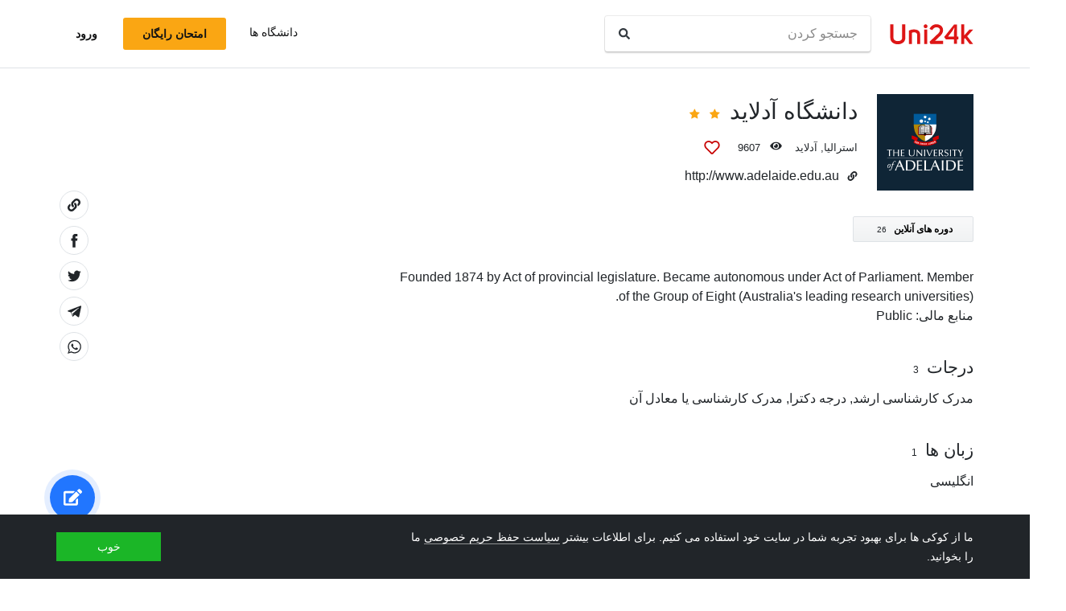

--- FILE ---
content_type: text/html; charset=utf-8
request_url: https://fa.uni24k.com/u/403/
body_size: 11310
content:






<!DOCTYPE html>
<html class="no-js" lang="fa" dir="rtl">
<head>
    <meta charset="utf-8">
<meta name="viewport" content="width=device-width, initial-scale=1">
<meta http-equiv="X-UA-Compatible" content="IE=edge">
<script type="5123911d456e648fb003bed9-text/javascript">
document.documentElement.className=document.documentElement.className.replace("no-js","js");
if ('scrollRestoration' in history) { history.scrollRestoration = 'manual'; }
</script>

    <style>
    body { margin: 0; }
    a { color: #000; text-decoration:  none;}
    .btn { border-color: transparent; }
    .icon-user-circle { width: 24px; height: 24px; }
</style>

    
        <link href="/static/css/bundle.rtl.b6fb1dd5827c.css" rel="stylesheet" />
    

    
        
    
    <title>دانشگاه آدلاید - Uni24k</title>

    <meta name="description" content="Founded 1874 by Act of provincial legislature. Became autonomous under Act of Parliament. Member of the Group of Eight (Australia&#39;s leading research universities).">

    <meta property="og:title" content="دانشگاه آدلاید">

    <meta property="og:type" content="article">
    
    
        <meta name="twitter:card" content="summary_large_image">
        <meta name="twitter:description" content="Founded 1874 by Act of provincial legislature. Became autonomous under Act of Parliament. Member of the Group of Eight (Australia&#39;s leading research universities).">
        <meta name="twitter:title" content="دانشگاه آدلاید">
    

    
        
        
        <meta property="og:image" content="https://fa.uni24k.com/static/images/sharing.3819f5b942bc.jpg">
    <meta name="twitter:image" content="https://fa.uni24k.com/static/images/sharing.3819f5b942bc.jpg">
    

    <!-- hreflangs -->
     
        
        
            
                <link rel="alternate" hreflang="x-default" href="https://uni24k.com/u/403/" />
            
            
            
                <link rel="alternate" hreflang="en" href="https://uni24k.com/u/403/" />
            
        
            
            
            
                <link rel="alternate" hreflang="ar" href="https://ar.uni24k.com/u/403/" />
            
        
            
            
            
                <link rel="alternate" hreflang="de" href="https://de.uni24k.com/u/403/" />
            
        
            
            
            
                <link rel="alternate" hreflang="es" href="https://es.uni24k.com/u/403/" />
            
        
            
            
            
                <link rel="alternate" hreflang="fa" href="https://fa.uni24k.com/u/403/" />
            
        
            
            
            
                <link rel="alternate" hreflang="fr" href="https://fr.uni24k.com/u/403/" />
            
        
            
            
            
                <link rel="alternate" hreflang="it" href="https://it.uni24k.com/u/403/" />
            
        
            
            
            
                <link rel="alternate" hreflang="ja" href="https://ja.uni24k.com/u/403/" />
            
        
            
            
            
                <link rel="alternate" hreflang="ko" href="https://ko.uni24k.com/u/403/" />
            
        
            
            
            
                <link rel="alternate" hreflang="pt" href="https://pt.uni24k.com/u/403/" />
            
        
            
            
            
                <link rel="alternate" hreflang="ru" href="https://ru.uni24k.com/u/403/" />
            
        
            
            
            
                <link rel="alternate" hreflang="tr" href="https://tr.uni24k.com/u/403/" />
            
        
            
            
            
                <link rel="alternate" hreflang="vi" href="https://vi.uni24k.com/u/403/" />
            
        
            
            
            
                <link rel="alternate" hreflang="zh-cn" href="https://zh-cn.uni24k.com/u/403/" />
            
         
    

    

    
        <meta property="og:site_name" content="Uni24k">
<meta name="theme-color" content="#C80606"/>

<!-- current url -->


    

    

    

    

    
        <meta property="og:url" content="//fa.uni24k.com/u/403/">
    

    

    

    

    

    

    

    

    

    


<!-- icons -->

<link rel="manifest" href="/manifest.json">

<!-- highest res -->
<link rel="icon" sizes="192x192" type="image/png" href="/static/icons/icon.00f911ca0906.png">
<!-- iOS -->
<link rel="apple-touch-icon" href="/static/icons/apple-touch-icon.3e88982120ce.png">
<link rel="apple-touch-icon" href="/static/icons/apple-touch-icon-precomposed.3e88982120ce.png">
<link rel="apple-touch-icon" sizes="152x152" href="/static/icons/homescreen152.6c804c429517.png">
<link rel="apple-touch-icon" sizes="167x167" href="/static/icons/homescreen168.0a74df1cbcb6.png">
<link rel="apple-touch-icon" sizes="180x180" href="/static/icons/homescreen180.385df004dd51.png">

<link rel="apple-touch-startup-image" sizes="320x460" href="/static/icons/start.548a4c5a0ec8.png">
<link rel="apple-touch-startup-image" sizes="768x1024" href="/static/icons/startbig.fc2652104fa2.png">

<meta name="application-name" content="">
<meta name="apple-mobile-web-app-title" content="">
<meta name="apple-mobile-web-app-capable" content="yes">
<meta name="apple-mobile-web-app-status-bar-style" content="black">
<!-- for IE -->
<meta name="msapplication-square310x310logo" content="/static/icons/homescreen384.aac05ffacb99.png">
    

    
        <link rel="dns-prefetch" href="//www.google.com">
<link rel="dns-prefetch" href="//www.googletagmanager.com">
    
    <meta name="version" content="3.0.8"/>
</head>
<body class=" dirmode-rtl">
<div class="the-site">

    <!-- Head -->
    
        <header class="u-site-header">
            <!-- Navabar -->
            <div class="container u-hbar">

    <!-- logo -->
    <a class="u-logo u-hbar__logo" href="/"> 
        <svg class="svg-icon pic-logo"><use xlink:href="/static/svg/svg.e9b621529cf5.svg#pic-logo"></use></svg><span class="sr-only">Uni24k</span>
    </a>

    <!-- menu -->
    <div class="u-hbar__nav u-hnav" id="sh-nav">
        <div class="container u-hnav__close-wrapper">
            <a id="sh-nav-close" href="#sh-nav-trigger" class="u-hnav__close">&times;</a></div>
        
        <div class="container u-hnav__container">
            
                <div class="u-hnav__search"><form class="u-search-form" method="get" action="/s/">
    <input class="mr-sm-1" type="search" placeholder="جستجو کردن" aria-label="جستجو کردن" name="s" value="">
    <button class="btn" type="submit"><svg class="svg-icon icon-search"><use xlink:href="/static/svg/svg.e9b621529cf5.svg#icon-search"></use></svg><span class="sr-only">جستجو کردن</span></button>
</form></div>
            

            <div class="u-hnav__menu ">

                <div class="u-hmenu u-hdropdown">
                    <div class="u-hmenu__title u-hdropdown__trigger">دانشگاه ها</div>
                
                    <div class="u-hmenu__list u-hdropdown__list">
                        <a class="u-hmenu__link u-hdropdown__link" href="/l/">دانشگاه ها</a>
                        <a class="u-hmenu__link u-hdropdown__link" href="/fields-of-study/">رشته های تحصیلی</a>
                        <a class="u-hmenu__link u-hdropdown__link" href="/countries/">کشورها</a>
                        <a class="u-hmenu__link u-hdropdown__link" href="/languages/">زبان ها</a>
                        <a class="u-hmenu__link u-hdropdown__link" href="/grades/">درجات</a>
                        <a class="u-hmenu__link u-hdropdown__link" href="/cl/">دوره های آنلاین کوتاه</a> 
                        <a class="u-hmenu__link u-hdropdown__link" href="/incomes/">درآمد مورد انتظار</a> 
                    </div>
                </div>

                <!-- usermenu -->
                

            </div>

        </div>
    </div>

    <!-- actions -->
    <div class="u-hbar__actions u-hactions">

        
            <a href="/register/" class="u-head-btn u-head-btn--accent u-hactions__register">امتحان رایگان</a>
            <a href="/login/" class="u-head-btn u-head-btn--link u-hactions__signin">ورود</a>
        

        <!-- toogle -->
        <a href="#sh-nav" id="sh-nav-trigger" class="u-hactions__trigger"><span class="bars">منو</span></a>
    </div>
</div>

            <!-- Filters -->
            
        </header>
    

    <!-- Content -->
    
        <div class="u-content"><div class="container">
            
<article id="js-school-profile" class="u-page school-profile">


    <header class="school-profile__header school-header">

        <!-- header -->
        <div class="school-header__row">

    
        <div class="school-header__logo">
            <div class="school-header__logo-img" style="background-image: url(/media/logos/logo_schools_u9ea16f59_cdb6937f.jpg);"></div>
        </div>
    

    <div class="school-header__content">

        <div class="u-profile-head school-header__name">
            <h1 class="u-profile-head__title">دانشگاه آدلاید</h1>

            
                <div class="u-profile-head__stars">
<span class="star-icons" data-tooltip="عالی">
    
        <span class="star-icons__item"><svg class="svg-icon icon-star"><use xlink:href="/static/svg/svg.e9b621529cf5.svg#icon-star"></use></svg></span>
    
        <span class="star-icons__item"><svg class="svg-icon icon-star"><use xlink:href="/static/svg/svg.e9b621529cf5.svg#icon-star"></use></svg></span>
    
</span></div>
            

            
        </div>

        <div class="u-profile-topmeta school-header__topmeta">
            <div class="u-profile-topmeta__text address">
                
                
    <a class="js-filter-trigger" data-filteradd='"{\"c\": \"\\u0627\\u0633\\u062a\\u0631\\u0627\\u0644\\u06cc\\u0627\"}"' href="/c/%D8%A7%D8%B3%D8%AA%D8%B1%D8%A7%D9%84%DB%8C%D8%A7/">استرالیا</a>, <a class="js-filter-trigger" data-filteradd='"{\"c\": \"\\u0627\\u0633\\u062a\\u0631\\u0627\\u0644\\u06cc\\u0627\", \"cc\": \"\\u0622\\u062f\\u0644\\u0627\\u06cc\\u062f\"}"' href="/c/%D8%A7%D8%B3%D8%AA%D8%B1%D8%A7%D9%84%DB%8C%D8%A7/cc/%D8%A2%D8%AF%D9%84%D8%A7%DB%8C%D8%AF/">آدلاید</a>
 
            </div>

            <div class="u-profile-topmeta__stat viewcount ">
                <svg class="svg-icon icon-eye"><use xlink:href="/static/svg/svg.e9b621529cf5.svg#icon-eye"></use></svg> <span id="viewcount"></span>
            </div>

            <!-- heart -->
            <div    
                id="heart-403" 
                data-school="403"
                data-schoolname="دانشگاه آدلاید"
                data-favorited="no"
                class="js-favorite-block u-profile-topmeta__fav favorite-block">
<a 
    href="#" 
    class="favorite-trigger js-favorite-trigger" 
    data-add="به لیست ها اضافه کنید"
    data-remove="Remove from lists"
    data-tooltip="به لیست ها اضافه کنید"
><svg class="svg-icon icon-heart-regular"><use xlink:href="/static/svg/svg.e9b621529cf5.svg#icon-heart-regular"></use></svg><svg class="svg-icon icon-heart-solid"><use xlink:href="/static/svg/svg.e9b621529cf5.svg#icon-heart-solid"></use></svg> <span class="sr-only">به لیست ها اضافه کنید</span></a></div>
        </div>

        
            <div class="school-header__website website">
                <svg class="svg-icon icon-link"><use xlink:href="/static/svg/svg.e9b621529cf5.svg#icon-link"></use></svg><a href="http://www.adelaide.edu.au" target="_blank" rel="noopener">http://www.adelaide.edu.au</a>
            </div>
        
    </div><!-- ./content -->

</div><!-- ./profile -->

        <!-- sharing  -->
        
        <div class="sharing">
    <ul class="sharing-buttons">
        <li class="copylink"><a href="#" class="clipboard-link" data-clipboard-trigger data-clipboard-action="copy" data-clipboard-text="https://fa.uni24k.com/u/403/"><svg class="svg-icon icon-link"><use xlink:href="/static/svg/svg.e9b621529cf5.svg#icon-link"></use></svg><span class="sr-only">لینک را کپی کنید</span></a></li>

        <li class="facebook"><a class="sharing-link" href="https://www.facebook.com/sharer/sharer.php?u=https://fa.uni24k.com/u/403/" target="_blank" rel="noopener"><svg class="svg-icon icon-facebook"><use xlink:href="/static/svg/svg.e9b621529cf5.svg#icon-facebook"></use></svg><span class="sr-only">Share on Facebook</span></a></li>

        <li class="twitter"><a class="sharing-link" href="https://twitter.com/intent/tweet?url=https://fa.uni24k.com/u/403/" target="_blank" rel="noopener">
        <svg class="svg-icon icon-twitter"><use xlink:href="/static/svg/svg.e9b621529cf5.svg#icon-twitter"></use></svg><span class="sr-only">Share on Facebook</span></a></li>

        <li class="telegram"><a class="sharing-link" href="https://telegram.me/share/url?url=https://fa.uni24k.com/u/403/" target="_blank" rel="noopener">
        <svg class="svg-icon icon-telegram"><use xlink:href="/static/svg/svg.e9b621529cf5.svg#icon-telegram"></use></svg><span class="sr-only">Share on Telegram</span></a></li>

        <li class="whatsapp"><a class="sharing-link" href="whatsapp://send?text=https://fa.uni24k.com/u/403/" target="_blank" rel="noopener">
        <svg class="svg-icon icon-whatsapp"><use xlink:href="/static/svg/svg.e9b621529cf5.svg#icon-whatsapp"></use></svg><span class="sr-only">Share on Whatsapp</span></a></li>
    </ul>

    <div class="toast sharing-toast toast-dark">
        <div class="toast-body">پیوند در کلیپ بورد کپی شد</div>
    </div>
</div>
    </header>

    
    
    
        <nav class="school-profile__localnav localnav js-localnav">
            
                <a href="#courses" class="localnav__link js-localscroll">دوره های آنلاین<span class="localnav__badge">26</span></a>
            
            
            
        </nav>
    

    <!-- gallery -->
    
    

    <!-- content -->
    <div class="school-profile__content text-column">
        <section class="u-profile-section common">
    
        <div class="u-profile-field history u-text"><p>Founded 1874 by Act of provincial legislature. Became autonomous under Act of Parliament. Member of the Group of Eight (Australia&#39;s leading research universities).</p></div>
    

    
        <div class="u-profile-field finding u-text"><span class="u-label">منابع مالی: </span>
           Public
        </div> 
    

     

    
</section>

        

<section class="u-profile-section grades">
    <h5>درجات <i>3</i></h5>
    
    <div class="linklist-inline">
        
        <a href="/g/%D9%85%D8%AF%D8%B1%DA%A9-%DA%A9%D8%A7%D8%B1%D8%B4%D9%86%D8%A7%D8%B3%DB%8C-%D8%A7%D8%B1%D8%B4%D8%AF/">مدرک کارشناسی ارشد</a>, 
        
        <a href="/g/%D8%AF%D8%B1%D8%AC%D9%87-%D8%AF%DA%A9%D8%AA%D8%B1%D8%A7/">درجه دکترا</a>, 
        
        <a href="/g/%D9%85%D8%AF%D8%B1%DA%A9-%DA%A9%D8%A7%D8%B1%D8%B4%D9%86%D8%A7%D8%B3%DB%8C/">مدرک کارشناسی</a>
         یا معادل آن
    </div>
</section>


        

<section class="u-profile-section languages">
    <h5>زبان ها <i>1</i></h5>
    
    <div class="linklist-inline">
        
        <a href="/ln/%D8%A7%D9%86%DA%AF%D9%84%DB%8C%D8%B3%DB%8C/">انگلیسی</a>
        
    </div>
</section>


        

<section id="divisions" class="u-profile-section divisions">
    <h5>بخش ها <i>5</i></h5>

    <ul class="u-divisions-list bullet-list">
    
        <li class="u-divison bullet-list__li"><div class="li-item">
            <div class="li-item__title">دانشکده علوم</div>
            
            
                <div class="li-item__fields">
                <span class="u-label">رشته های تحصیلی:</span> <a href="/f/%D8%B2%DB%8C%D8%B3%D8%AA-%D8%B4%D9%86%D8%A7%D8%B3%DB%8C-%D9%85%D9%88%D9%84%DA%A9%D9%88%D9%84%DB%8C/">زیست شناسی مولکولی</a>, <a href="/f/%D8%B9%D9%84%D9%88%D9%85-%D8%B2%D9%85%DB%8C%D9%86/">علوم زمین</a>, <a href="/f/%D8%B9%D9%84%D9%88%D9%85-%D8%AF%D8%A7%D9%85%D9%BE%D8%B2%D8%B4%DA%A9%DB%8C/">علوم دامپزشکی</a>, <a href="/f/%D8%AF%D8%A7%D9%85-%D9%BE%D8%B1%D9%88%D8%B1%DB%8C/">دام پروری</a>, <a href="/f/%DA%A9%D8%B4%D8%A7%D9%88%D8%B1%D8%B2%DB%8C/">کشاورزی</a>, <a href="/f/%D9%85%D8%B7%D8%A7%D9%84%D8%B9%D8%A7%D8%AA-%D9%85%D8%AD%DB%8C%D8%B7%DB%8C/">مطالعات محیطی</a>, <a href="/f/%D9%81%DB%8C%D8%B2%DB%8C%DA%A9/">فیزیک</a>, <a href="/f/%D8%B9%D9%84%D9%85-%D8%B4%DB%8C%D9%85%DB%8C/">علم شیمی</a>
                </div>
            
        </div></li>
    
        <li class="u-divison bullet-list__li"><div class="li-item">
            <div class="li-item__title">دانشکده حرفه ای</div>
            
            
                <div class="li-item__fields">
                <span class="u-label">رشته های تحصیلی:</span> <a href="/f/%D9%85%D8%B9%D9%85%D8%A7%D8%B1%DB%8C/">معماری</a>, <a href="/f/%D8%AA%D8%AD%D8%B5%DB%8C%D9%84%D8%A7%D8%AA/">تحصیلات</a>, <a href="/f/%D9%82%D8%A7%D9%86%D9%88%D9%86/">قانون</a>, <a href="/f/%D8%A7%D9%82%D8%AA%D8%B5%D8%A7%D8%AF/">اقتصاد</a>, <a href="/f/%D9%85%D8%AF%DB%8C%D8%B1%DB%8C%D8%AA-%DA%A9%D8%B3%D8%A8-%D9%88-%DA%A9%D8%A7%D8%B1/">مدیریت کسب و کار</a>
                </div>
            
        </div></li>
    
        <li class="u-divison bullet-list__li"><div class="li-item">
            <div class="li-item__title">دانشکده علوم بهداشتی</div>
            
            
                <div class="li-item__fields">
                <span class="u-label">رشته های تحصیلی:</span> <a href="/f/%D8%B3%D9%84%D8%A7%D9%85%D8%AA-%D9%88-%D8%A8%D9%87%D8%AF%D8%A7%D8%B4%D8%AA-%D8%AC%D8%A7%D9%85%D8%B9%D9%87/">سلامت و بهداشت جامعه</a>, <a href="/f/%D8%A7%D8%B7%D9%81%D8%A7%D9%84/">اطفال</a>, <a href="/f/%D8%AF%D9%86%D8%AF%D8%A7%D9%86%D9%BE%D8%B2%D8%B4%DA%A9%DB%8C/">دندانپزشکی</a>, <a href="/f/%D8%AF%D8%A7%D8%B1%D9%88/">دارو</a>, <a href="/f/%D9%BE%D8%B1%D8%B3%D8%AA%D8%A7%D8%B1%DB%8C/">پرستاری</a>, <a href="/f/%D8%B1%D9%88%D8%A7%D9%86%D8%B4%D9%86%D8%A7%D8%B3%DB%8C/">روانشناسی</a>
                </div>
            
        </div></li>
    
        <li class="u-divison bullet-list__li"><div class="li-item">
            <div class="li-item__title">دانشکده علوم انسانی و علوم اجتماعی</div>
            
            
                <div class="li-item__fields">
                <span class="u-label">رشته های تحصیلی:</span> <a href="/f/%D8%AC%D9%85%D8%B9%DB%8C%D8%AA-%D9%88-%D8%AC%D9%85%D8%B9%D9%8A%D8%AA/">جمعیت و جمعيت</a>, <a href="/f/%D9%85%D8%B7%D8%A7%D9%84%D8%B9%D8%A7%D8%AA-%D8%AC%D9%86%D8%B3%DB%8C%D8%AA%DB%8C/">مطالعات جنسیتی</a>, <a href="/f/%D9%85%D8%B7%D8%A7%D9%84%D8%B9%D8%A7%D8%AA-%D8%A2%D8%B3%DB%8C%D8%A7%DB%8C%DB%8C/">مطالعات آسیایی</a>, <a href="/f/%D9%86%D9%88%D8%B4%D8%AA%D9%86/">نوشتن</a>, <a href="/f/%D8%A7%D8%B3%D9%BE%D8%A7%D9%86%DB%8C%D8%A7%DB%8C%DB%8C/">اسپانیایی</a>, <a href="/f/%D9%85%D8%B7%D8%A7%D9%84%D8%B9%D8%A7%D8%AA-%D8%AA%D9%88%D8%B3%D8%B9%D9%87/">مطالعات توسعه</a>, <a href="/f/%D9%85%D8%B1%D8%AF%D9%85-%D8%B4%D9%86%D8%A7%D8%B3%DB%8C/">مردم شناسی</a>, <a href="/f/%D8%A2%D9%84%D9%85%D8%A7%D9%86%DB%8C/">آلمانی</a>, <a href="/f/%D8%B2%D8%A8%D8%A7%D9%86%D8%B4%D9%86%D8%A7%D8%B3%DB%8C/">زبانشناسی</a>, <a href="/f/%D9%81%D8%B1%D8%A7%D9%86%D8%B3%D9%88%DB%8C/">فرانسوی</a>, <a href="/f/%D9%85%D9%88%D8%B3%DB%8C%D9%82%DB%8C/">موسیقی</a>, <a href="/f/%D9%81%D9%84%D8%B3%D9%81%D9%87/">فلسفه</a>, <a href="/f/%D8%B9%D9%84%D9%88%D9%85-%D8%B3%DB%8C%D8%A7%D8%B3%DB%8C/">علوم سیاسی</a>, <a href="/f/%D8%AA%D8%A7%D8%B1%DB%8C%D8%AE/">تاریخ</a>, <a href="/f/%D8%A7%D9%86%DA%AF%D9%84%DB%8C%D8%B3%DB%8C/">انگلیسی</a>
                </div>
            
        </div></li>
    
        <li class="u-divison bullet-list__li"><div class="li-item">
            <div class="li-item__title">دانشکده مهندسی ، کامپیوتر و علوم ریاضی</div>
            
            
                <div class="li-item__fields">
                <span class="u-label">رشته های تحصیلی:</span> <a href="/f/%D9%85%D9%87%D9%86%D8%AF%D8%B3%DB%8C-%D9%86%D9%81%D8%AA-%D9%88-%DA%AF%D8%A7%D8%B2/">مهندسی نفت و گاز</a>, <a href="/f/%D9%85%D9%87%D9%86%D8%AF%D8%B3%DB%8C-%D9%85%D8%B9%D8%AF%D9%86/">مهندسی معدن</a>, <a href="/f/%D9%85%D9%87%D9%86%D8%AF%D8%B3%DB%8C-%D8%A8%D8%B1%D9%82-%D9%88-%D8%A7%D9%84%DA%A9%D8%AA%D8%B1%D9%88%D9%86%DB%8C%DA%A9/">مهندسی برق و الکترونیک</a>, <a href="/f/%D9%85%D9%87%D9%86%D8%AF%D8%B3%DB%8C-%D8%B4%DB%8C%D9%85%DB%8C/">مهندسی شیمی</a>, <a href="/f/%D9%85%D9%87%D9%86%D8%AF%D8%B3%DB%8C-%D8%B9%D9%85%D8%B1%D8%A7%D9%86/">مهندسی عمران</a>, <a href="/f/%D9%85%D9%87%D9%86%D8%AF%D8%B3%DB%8C-%D9%85%DA%A9%D8%A7%D9%86%DB%8C%DA%A9/">مهندسی مکانیک</a>, <a href="/f/%D8%B1%DB%8C%D8%A7%D8%B6%DB%8C%D8%A7%D8%AA/">ریاضیات</a>, <a href="/f/%D8%B9%D9%84%D9%88%D9%85-%DA%A9%D8%A7%D9%85%D9%BE%DB%8C%D9%88%D8%AA%D8%B1/">علوم کامپیوتر</a>
                </div>
            
        </div></li>
    
    </ul>
</section>


        

        
<section class="u-profile-section attributes">
    <h5>الزامات</h5>
    <ul class="u-data-fields bullet-list bullet-list--online">
        
            <li class="bullet-list__li"><div class="li-item"><span class="u-label">جزئیات پذیرش: </span>South Australian Certificate of Education (SACE), International Baccalaureate or recognized foreign equivalent. Special Entry Schemes for mature students, Aboriginal and Torres Strait Islander students, and non-award students in the Faculty of Humanities and Social Sciences</div></li>
        
        
    </ul>
</section>


        


        
<section id="courses" class="u-profile-section courses">
    <h5>دوره های آنلاین کوتاه <i>26</i></h5>
    <ul class="u-courses-list bullet-list">
        
            <li class="u-course bullet-list__li u-course--edx"><span class="tipbase" data-tooltip="edX"></span><a href="/oc/6042/"  class="js-status js-course-view li-item" data-status="https://www.edx.org/course/mathtrackx-statistics" data-sourse="/oc/6042/"  data-provider="edX" target="_blank" rel="noopener nofollow">MathTrackX: آمار</a> <i><svg class="svg-icon icon-external-link"><use xlink:href="/static/svg/svg.e9b621529cf5.svg#icon-external-link"></use></svg></i></li>
        
            <li class="u-course bullet-list__li u-course--edx"><span class="tipbase" data-tooltip="edX"></span><a href="/oc/4789/"  class="js-status js-course-view li-item" data-status="https://www.edx.org/course/mathtrackx-probability" data-sourse="/oc/4789/"  data-provider="edX" target="_blank" rel="noopener nofollow">MathTrackX: احتمال</a> <i><svg class="svg-icon icon-external-link"><use xlink:href="/static/svg/svg.e9b621529cf5.svg#icon-external-link"></use></svg></i></li>
        
            <li class="u-course bullet-list__li u-course--edx"><span class="tipbase" data-tooltip="edX"></span><a href="/oc/5807/"  class="js-status js-course-view li-item" data-status="https://www.edx.org/course/mathtrackx-special-functions" data-sourse="/oc/5807/"  data-provider="edX" target="_blank" rel="noopener nofollow">MathTrackX: توابع ویژه</a> <i><svg class="svg-icon icon-external-link"><use xlink:href="/static/svg/svg.e9b621529cf5.svg#icon-external-link"></use></svg></i></li>
        
            <li class="u-course bullet-list__li u-course--edx"><span class="tipbase" data-tooltip="edX"></span><a href="/oc/5332/"  class="js-status js-course-view li-item" data-status="https://www.edx.org/course/mathtrackx-integral-calculus" data-sourse="/oc/5332/"  data-provider="edX" target="_blank" rel="noopener nofollow">MathTrackX: حساب انتگرال</a> <i><svg class="svg-icon icon-external-link"><use xlink:href="/static/svg/svg.e9b621529cf5.svg#icon-external-link"></use></svg></i></li>
        
            <li class="u-course bullet-list__li u-course--edx"><span class="tipbase" data-tooltip="edX"></span><a href="/oc/5235/"  class="js-status js-course-view li-item" data-status="https://www.edx.org/course/mathtrackx-differential-calculus" data-sourse="/oc/5235/"  data-provider="edX" target="_blank" rel="noopener nofollow">MathTrackX: حساب دیفرانسیل</a> <i><svg class="svg-icon icon-external-link"><use xlink:href="/static/svg/svg.e9b621529cf5.svg#icon-external-link"></use></svg></i></li>
        
            <li class="u-course bullet-list__li u-course--edx"><span class="tipbase" data-tooltip="edX"></span><a href="/oc/4548/"  class="js-status js-course-view li-item" data-status="https://www.edx.org/course/mathtrackx-polynomials-functions-and-graphs" data-sourse="/oc/4548/"  data-provider="edX" target="_blank" rel="noopener nofollow">MathTrackX: چند جمله ای ها ، توابع و نمودارها</a> <i><svg class="svg-icon icon-external-link"><use xlink:href="/static/svg/svg.e9b621529cf5.svg#icon-external-link"></use></svg></i></li>
        
            <li class="u-course bullet-list__li u-course--edx"><span class="tipbase" data-tooltip="edX"></span><a href="/oc/4384/"  class="js-status js-course-view li-item" data-status="https://www.edx.org/course/language-revival-securing-the-future-of-endangered" data-sourse="/oc/4384/"  data-provider="edX" target="_blank" rel="noopener nofollow">احیای زبان: تأمین آینده زبانهای در معرض خطر</a> <i><svg class="svg-icon icon-external-link"><use xlink:href="/static/svg/svg.e9b621529cf5.svg#icon-external-link"></use></svg></i></li>
        
            <li class="u-course bullet-list__li u-course--edx"><span class="tipbase" data-tooltip="edX"></span><a href="/oc/3904/"  class="js-status js-course-view li-item" data-status="https://www.edx.org/course/programming-for-data-science" data-sourse="/oc/3904/"  data-provider="edX" target="_blank" rel="noopener nofollow">برنامه نویسی برای علوم داده</a> <i><svg class="svg-icon icon-external-link"><use xlink:href="/static/svg/svg.e9b621529cf5.svg#icon-external-link"></use></svg></i></li>
        
            <li class="u-course bullet-list__li u-course--edx"><span class="tipbase" data-tooltip="edX"></span><a href="/oc/3954/"  class="js-status js-course-view li-item" data-status="https://www.edx.org/course/music-technology-foundations" data-sourse="/oc/3954/"  data-provider="edX" target="_blank" rel="noopener nofollow">بنیادهای فناوری موسیقی</a> <i><svg class="svg-icon icon-external-link"><use xlink:href="/static/svg/svg.e9b621529cf5.svg#icon-external-link"></use></svg></i></li>
        
            <li class="u-course bullet-list__li u-course--edx"><span class="tipbase" data-tooltip="edX"></span><a href="/oc/3891/"  class="js-status js-course-view li-item" data-status="https://www.edx.org/course/big-data-analytics-2" data-sourse="/oc/3891/"  data-provider="edX" target="_blank" rel="noopener nofollow">تجزیه و تحلیل داده های بزرگ</a> <i><svg class="svg-icon icon-external-link"><use xlink:href="/static/svg/svg.e9b621529cf5.svg#icon-external-link"></use></svg></i></li>
        
            <li class="u-course bullet-list__li u-course--edx"><span class="tipbase" data-tooltip="edX"></span><a href="/oc/4134/"  class="js-status js-course-view li-item" data-status="https://www.edx.org/course/computational-thinking-and-big-data" data-sourse="/oc/4134/"  data-provider="edX" target="_blank" rel="noopener nofollow">تفکر محاسباتی و داده های بزرگ</a> <i><svg class="svg-icon icon-external-link"><use xlink:href="/static/svg/svg.e9b621529cf5.svg#icon-external-link"></use></svg></i></li>
        
            <li class="u-course bullet-list__li u-course--edx"><span class="tipbase" data-tooltip="edX"></span><a href="/oc/4573/"  class="js-status js-course-view li-item" data-status="https://www.edx.org/course/human-reproduction" data-sourse="/oc/4573/"  data-provider="edX" target="_blank" rel="noopener nofollow">تولید مثل انسان</a> <i><svg class="svg-icon icon-external-link"><use xlink:href="/static/svg/svg.e9b621529cf5.svg#icon-external-link"></use></svg></i></li>
        
            <li class="u-course bullet-list__li u-course--edx"><span class="tipbase" data-tooltip="edX"></span><a href="/oc/5387/"  class="js-status js-course-view li-item" data-status="https://www.edx.org/course/cyberwar-surveillance-and-security" data-sourse="/oc/5387/"  data-provider="edX" target="_blank" rel="noopener nofollow">جنگ سایبری ، نظارت و امنیت</a> <i><svg class="svg-icon icon-external-link"><use xlink:href="/static/svg/svg.e9b621529cf5.svg#icon-external-link"></use></svg></i></li>
        
            <li class="u-course bullet-list__li u-course--edx"><span class="tipbase" data-tooltip="edX"></span><a href="/oc/4212/"  class="js-status js-course-view li-item" data-status="https://www.edx.org/course/understanding-agribusiness-value-chains-and-consum" data-sourse="/oc/4212/"  data-provider="edX" target="_blank" rel="noopener nofollow">درک تجارت کشاورزی ، زنجیره ارزش و مصرف کنندگان در سیستم های غذایی جهانی</a> <i><svg class="svg-icon icon-external-link"><use xlink:href="/static/svg/svg.e9b621529cf5.svg#icon-external-link"></use></svg></i></li>
        
            <li class="u-course bullet-list__li u-course--edx"><span class="tipbase" data-tooltip="edX"></span><a href="/oc/3717/"  class="js-status js-course-view li-item" data-status="https://www.edx.org/course/world-of-wine-from-grape-to-glass" data-sourse="/oc/3717/"  data-provider="edX" target="_blank" rel="noopener nofollow">دنیای شراب: از انگور تا شیشه</a> <i><svg class="svg-icon icon-external-link"><use xlink:href="/static/svg/svg.e9b621529cf5.svg#icon-external-link"></use></svg></i></li>
        
            <li class="u-course bullet-list__li u-course--edx"><span class="tipbase" data-tooltip="edX"></span><a href="/oc/5832/"  class="js-status js-course-view li-item" data-status="https://www.edx.org/course/sex-and-human-reproduction" data-sourse="/oc/5832/"  data-provider="edX" target="_blank" rel="noopener nofollow">رابطه جنسی و تولید مثل انسان</a> <i><svg class="svg-icon icon-external-link"><use xlink:href="/static/svg/svg.e9b621529cf5.svg#icon-external-link"></use></svg></i></li>
        
            <li class="u-course bullet-list__li u-course--edx"><span class="tipbase" data-tooltip="edX"></span><a href="/oc/3765/"  class="js-status js-course-view li-item" data-status="https://www.edx.org/course/essential-human-biology-cells-and-tissues" data-sourse="/oc/3765/"  data-provider="edX" target="_blank" rel="noopener nofollow">زیست شناسی ضروری انسان: سلول ها و بافت ها</a> <i><svg class="svg-icon icon-external-link"><use xlink:href="/static/svg/svg.e9b621529cf5.svg#icon-external-link"></use></svg></i></li>
        
            <li class="u-course bullet-list__li u-course--edx"><span class="tipbase" data-tooltip="edX"></span><a href="/oc/4333/"  class="js-status js-course-view li-item" data-status="https://www.edx.org/course/shakespeare-matters" data-sourse="/oc/4333/"  data-provider="edX" target="_blank" rel="noopener nofollow">شکسپیر مهم است</a> <i><svg class="svg-icon icon-external-link"><use xlink:href="/static/svg/svg.e9b621529cf5.svg#icon-external-link"></use></svg></i></li>
        
            <li class="u-course bullet-list__li u-course--edx"><span class="tipbase" data-tooltip="edX"></span><a href="/oc/4029/"  class="js-status js-course-view li-item" data-status="https://www.edx.org/course/entrepreneurial-opportunities" data-sourse="/oc/4029/"  data-provider="edX" target="_blank" rel="noopener nofollow">فرصت های کارآفرینی</a> <i><svg class="svg-icon icon-external-link"><use xlink:href="/static/svg/svg.e9b621529cf5.svg#icon-external-link"></use></svg></i></li>
        
            <li class="u-course bullet-list__li u-course--edx"><span class="tipbase" data-tooltip="edX"></span><a href="/oc/6003/"  class="js-status js-course-view li-item" data-status="https://www.edx.org/course/think-create-code" data-sourse="/oc/6003/"  data-provider="edX" target="_blank" rel="noopener nofollow">فکر. ايجاد كردن. کد</a> <i><svg class="svg-icon icon-external-link"><use xlink:href="/static/svg/svg.e9b621529cf5.svg#icon-external-link"></use></svg></i></li>
        
            <li class="u-course bullet-list__li u-course--edx"><span class="tipbase" data-tooltip="edX"></span><a href="/oc/3910/"  class="js-status js-course-view li-item" data-status="https://www.edx.org/course/big-data-fundamentals" data-sourse="/oc/3910/"  data-provider="edX" target="_blank" rel="noopener nofollow">مبانی Big Data</a> <i><svg class="svg-icon icon-external-link"><use xlink:href="/static/svg/svg.e9b621529cf5.svg#icon-external-link"></use></svg></i></li>
        
            <li class="u-course bullet-list__li u-course--edx"><span class="tipbase" data-tooltip="edX"></span><a href="/oc/4207/"  class="js-status js-course-view li-item" data-status="https://www.edx.org/course/managing-addiction-a-framework-for-successful-trea" data-sourse="/oc/4207/"  data-provider="edX" target="_blank" rel="noopener nofollow">مدیریت اعتیاد: چارچوبی برای درمان موفقیت آمیز</a> <i><svg class="svg-icon icon-external-link"><use xlink:href="/static/svg/svg.e9b621529cf5.svg#icon-external-link"></use></svg></i></li>
        
            <li class="u-course bullet-list__li u-course--edx"><span class="tipbase" data-tooltip="edX"></span><a href="/oc/4088/"  class="js-status js-course-view li-item" data-status="https://www.edx.org/course/risk-management-for-projects" data-sourse="/oc/4088/"  data-provider="edX" target="_blank" rel="noopener nofollow">مدیریت ریسک برای پروژه ها</a> <i><svg class="svg-icon icon-external-link"><use xlink:href="/static/svg/svg.e9b621529cf5.svg#icon-external-link"></use></svg></i></li>
        
            <li class="u-course bullet-list__li u-course--edx"><span class="tipbase" data-tooltip="edX"></span><a href="/oc/6326/"  class="js-status js-course-view li-item" data-status="https://www.edx.org/course/introduction-to-data-structures" data-sourse="/oc/6326/"  data-provider="edX" target="_blank" rel="noopener nofollow">مقدمه ای بر ساختارهای داده</a> <i><svg class="svg-icon icon-external-link"><use xlink:href="/static/svg/svg.e9b621529cf5.svg#icon-external-link"></use></svg></i></li>
        
            <li class="u-course bullet-list__li u-course--edx"><span class="tipbase" data-tooltip="edX"></span><a href="/oc/3620/"  class="js-status js-course-view li-item" data-status="https://www.edx.org/course/introduction-to-project-management" data-sourse="/oc/3620/"  data-provider="edX" target="_blank" rel="noopener nofollow">مقدمه ای بر مدیریت پروژه</a> <i><svg class="svg-icon icon-external-link"><use xlink:href="/static/svg/svg.e9b621529cf5.svg#icon-external-link"></use></svg></i></li>
        
            <li class="u-course bullet-list__li u-course--edx"><span class="tipbase" data-tooltip="edX"></span><a href="/oc/4491/"  class="js-status js-course-view li-item" data-status="https://www.edx.org/course/big-data-capstone-project" data-sourse="/oc/4491/"  data-provider="edX" target="_blank" rel="noopener nofollow">پروژه کلنگ سنگ داده بزرگ</a> <i><svg class="svg-icon icon-external-link"><use xlink:href="/static/svg/svg.e9b621529cf5.svg#icon-external-link"></use></svg></i></li>
        
    </ul>
</section>

    </div>

    <!-- related -->
    
    
        <div class="mschools">
            <h4 class="mschools__title">دانشگاه های مشابه</h4>

            <div class="mschools__row">
                
                    <div class="mschools__item">
                        <div class="school-card mschools-card">

    <div class="school-card__row">
        <div class="school-card__logo card-logo">
            
                <a href="/u/14028/" class="card-logo__link">
                    <img src="/media/logos/logo_schools_u73eaa8b8_dc9b68c3.png" loading="lazy" class="card-logo__img" alt="">
                </a>
            
        </div>

        <div class="school-card__body">

            <div class="school-card__name school-name">
                <a href="/u/14028/" class='school-name__link'>دانشگاه ملی چمن</a>

                
                    <span class="school-name__stars">
<span class="star-icons" data-tooltip="خوب">
    
        <span class="star-icons__item"><svg class="svg-icon icon-star"><use xlink:href="/static/svg/svg.e9b621529cf5.svg#icon-star"></use></svg></span>
    
</span></span>
                    
                

                
            </div>

            <div class="school-card__subtitle">
                
                
    <a class="js-filter-trigger" data-filteradd='"{\"c\": \"\\u06a9\\u0631\\u0647-\\u062c\\u0646\\u0648\\u0628\\u06cc\"}"' href="/c/%DA%A9%D8%B1%D9%87-%D8%AC%D9%86%D9%88%D8%A8%DB%8C/">کرهٔ جنوبی</a>, <a class="js-filter-trigger" data-filteradd='"{\"c\": \"\\u06a9\\u0631\\u0647-\\u062c\\u0646\\u0648\\u0628\\u06cc\", \"cc\": \"\\u06af\\u0648\\u0627\\u0646\\u06af\\u062c\\u0648-353\"}"' href="/c/%DA%A9%D8%B1%D9%87-%D8%AC%D9%86%D9%88%D8%A8%DB%8C/cc/%DA%AF%D9%88%D8%A7%D9%86%DA%AF%D8%AC%D9%88-353/">گوانگجو</a>

            </div>

            
                
                    
                    
                        <div class="school-card__meta"><span class="u-label">رشته های تحصیلی:</span>

    <a href="/f/%D9%85%D8%AF%DB%8C%D8%B1%DB%8C%D8%AA-%DA%A9%D8%B3%D8%A8-%D9%88-%DA%A9%D8%A7%D8%B1/" class="js-filter-trigger" data-filteradd='"{\"f\": \"\\u0645\\u062f\\u06cc\\u0631\\u06cc\\u062a-\\u06a9\\u0633\\u0628-\\u0648-\\u06a9\\u0627\\u0631\"}"'>مدیریت کسب و کار</a>، 

    <a href="/f/%D9%85%D8%AF%DB%8C%D8%B1%DB%8C%D8%AA/" class="js-filter-trigger" data-filteradd='"{\"f\": \"\\u0645\\u062f\\u06cc\\u0631\\u06cc\\u062a\"}"'>مدیریت</a>، 

    <a href="/f/%D8%A7%D9%82%D8%AA%D8%B5%D8%A7%D8%AF/" class="js-filter-trigger" data-filteradd='"{\"f\": \"\\u0627\\u0642\\u062a\\u0635\\u0627\\u062f\"}"'>اقتصاد</a>، 

    <a href="/f/%D8%B9%D9%84%D9%88%D9%85-%DA%A9%D8%A7%D9%85%D9%BE%DB%8C%D9%88%D8%AA%D8%B1/" class="js-filter-trigger" data-filteradd='"{\"f\": \"\\u0639\\u0644\\u0648\\u0645-\\u06a9\\u0627\\u0645\\u067e\\u06cc\\u0648\\u062a\\u0631\"}"'>علوم کامپیوتر</a>، 

    <a href="/f/%D8%AD%D8%B3%D8%A7%D8%A8%D8%AF%D8%A7%D8%B1%DB%8C/" class="js-filter-trigger" data-filteradd='"{\"f\": \"\\u062d\\u0633\\u0627\\u0628\\u062f\\u0627\\u0631\\u06cc\"}"'>حسابداری</a>، 

    <a href="/f/%D8%A7%D9%86%DA%AF%D9%84%DB%8C%D8%B3%DB%8C/" class="js-filter-trigger" data-filteradd='"{\"f\": \"\\u0627\\u0646\\u06af\\u0644\\u06cc\\u0633\\u06cc\"}"'>انگلیسی</a>، 

    <a href="/f/%D9%82%D8%A7%D9%86%D9%88%D9%86/" class="js-filter-trigger" data-filteradd='"{\"f\": \"\\u0642\\u0627\\u0646\\u0648\\u0646\"}"'>قانون</a>، 

    <a href="/f/%D8%AA%D8%AD%D8%B5%DB%8C%D9%84%D8%A7%D8%AA/" class="js-filter-trigger" data-filteradd='"{\"f\": \"\\u062a\\u062d\\u0635\\u06cc\\u0644\\u0627\\u062a\"}"'>تحصیلات</a>

    

    

    

    

    

    

    

    

    

    

    

    

    

    

    

    

    

    

    

    

    

    

    

    

    

    

    

    

    

    

    

    

    

    

    

    

    

    

    

    

    

    

    

    

    

    

    

    

    

    

    

    

    

    

    

    

    

    

    

    

    

    

    

    

    

    

    

    

    

    

    

    

    

    

    

    

    

    

    

    

    

    

    

    

    

    

    

    

    

    

    

    

    

    

    

    

    

    

    

    

    

    

    

    

    

    

    

    

    

    

    

    

    

    

    

    

    

    

    

    

    

    

    

    

    

    

    

    

    

    

    

    

    

    

    

    

    

    

    

    

    

    

    

    

    

    

    

    

    

    

    

    

    

    

    

    

    

    

    

    

    

    

    

    

    

    

    

    

    

    

    

    

    

    

    

    

    

    

    

    

    

    

    

    

    

    

    

    

    

    

    

    

    

    

    

    

    

    

     +بیشتر
</div>
                    
                
            
        </div><!-- card-stamp-side -->

    </div><!-- card-in-row -->

</div>
                    </div>
                
                    <div class="mschools__item">
                        <div class="school-card mschools-card">

    <div class="school-card__row">
        <div class="school-card__logo card-logo">
            
                <a href="/u/14360/" class="card-logo__link">
                    <img src="/media/logos/logo_schools_u94a2f4b6_654e34bb.png" loading="lazy" class="card-logo__img" alt="">
                </a>
            
        </div>

        <div class="school-card__body">

            <div class="school-card__name school-name">
                <a href="/u/14360/" class='school-name__link'>دانشگاه خارطوم</a>

                
                    <span class="extmark school-name__extmark"><svg class="svg-icon icon-external-link"><use xlink:href="/static/svg/svg.e9b621529cf5.svg#icon-external-link"></use></svg></span>
                

                
            </div>

            <div class="school-card__subtitle">
                
                
    <a class="js-filter-trigger" data-filteradd='"{\"c\": \"\\u0633\\u0648\\u062f\\u0627\\u0646\"}"' href="/c/%D8%B3%D9%88%D8%AF%D8%A7%D9%86/">سودان</a>, <a class="js-filter-trigger" data-filteradd='"{\"c\": \"\\u0633\\u0648\\u062f\\u0627\\u0646\", \"cc\": \"\\u062e\\u0627\\u0631\\u0637\\u0648\\u0645\"}"' href="/c/%D8%B3%D9%88%D8%AF%D8%A7%D9%86/cc/%D8%AE%D8%A7%D8%B1%D8%B7%D9%88%D9%85/">خارطوم</a>

            </div>

            
                
                    
                    
                        <div class="school-card__meta"><span class="u-label">رشته های تحصیلی:</span>

    <a href="/f/%D9%85%D8%AF%DB%8C%D8%B1%DB%8C%D8%AA-%DA%A9%D8%B3%D8%A8-%D9%88-%DA%A9%D8%A7%D8%B1/" class="js-filter-trigger" data-filteradd='"{\"f\": \"\\u0645\\u062f\\u06cc\\u0631\\u06cc\\u062a-\\u06a9\\u0633\\u0628-\\u0648-\\u06a9\\u0627\\u0631\"}"'>مدیریت کسب و کار</a>، 

    <a href="/f/%D9%85%D8%AF%DB%8C%D8%B1%DB%8C%D8%AA/" class="js-filter-trigger" data-filteradd='"{\"f\": \"\\u0645\\u062f\\u06cc\\u0631\\u06cc\\u062a\"}"'>مدیریت</a>، 

    <a href="/f/%D8%B9%D9%84%D9%88%D9%85-%DA%A9%D8%A7%D9%85%D9%BE%DB%8C%D9%88%D8%AA%D8%B1/" class="js-filter-trigger" data-filteradd='"{\"f\": \"\\u0639\\u0644\\u0648\\u0645-\\u06a9\\u0627\\u0645\\u067e\\u06cc\\u0648\\u062a\\u0631\"}"'>علوم کامپیوتر</a>، 

    <a href="/f/%D8%AD%D8%B3%D8%A7%D8%A8%D8%AF%D8%A7%D8%B1%DB%8C/" class="js-filter-trigger" data-filteradd='"{\"f\": \"\\u062d\\u0633\\u0627\\u0628\\u062f\\u0627\\u0631\\u06cc\"}"'>حسابداری</a>، 

    <a href="/f/%D8%A7%D9%86%DA%AF%D9%84%DB%8C%D8%B3%DB%8C/" class="js-filter-trigger" data-filteradd='"{\"f\": \"\\u0627\\u0646\\u06af\\u0644\\u06cc\\u0633\\u06cc\"}"'>انگلیسی</a>، 

    <a href="/f/%D9%82%D8%A7%D9%86%D9%88%D9%86/" class="js-filter-trigger" data-filteradd='"{\"f\": \"\\u0642\\u0627\\u0646\\u0648\\u0646\"}"'>قانون</a>، 

    <a href="/f/%D8%AA%D8%AD%D8%B5%DB%8C%D9%84%D8%A7%D8%AA/" class="js-filter-trigger" data-filteradd='"{\"f\": \"\\u062a\\u062d\\u0635\\u06cc\\u0644\\u0627\\u062a\"}"'>تحصیلات</a>، 

    <a href="/f/%D8%B1%DB%8C%D8%A7%D8%B6%DB%8C%D8%A7%D8%AA/" class="js-filter-trigger" data-filteradd='"{\"f\": \"\\u0631\\u06cc\\u0627\\u0636\\u06cc\\u0627\\u062a\"}"'>ریاضیات</a>

    

    

    

    

    

    

    

    

    

    

    

    

    

    

    

    

    

    

    

    

    

    

    

    

    

    

    

    

    

    

    

    

    

    

    

    

    

    

    

    

    

    

    

    

    

    

    

    

    

    

    

    

    

    

    

    

    

    

    

    

    

    

    

    

    

    

    

    

    

    

    

    

    

    

    

    

    

    

    

    

    

    

    

    

    

    

    

    

    

    

    

    

    

    

    

    

    

    

    

    

    

    

    

    

    

    

    

    

    

    

    

    

    

    

    

    

    

    

    

    

    

    

    

    

    

    

    

    

    

    

    

    

    

    

    

    

    

    

    

    

    

    

    

    

    

    

    

    

    

    

    

    

     +بیشتر
</div>
                    
                
            
        </div><!-- card-stamp-side -->

    </div><!-- card-in-row -->

</div>
                    </div>
                
                    <div class="mschools__item">
                        <div class="school-card mschools-card">

    <div class="school-card__row">
        <div class="school-card__logo card-logo">
            
                <a href="/u/17377/" class="card-logo__link">
                    <img src="/media/logos/logo_schools_u51fe4fc7_cac06e84.png" loading="lazy" class="card-logo__img" alt="">
                </a>
            
        </div>

        <div class="school-card__body">

            <div class="school-card__name school-name">
                <a href="/u/17377/" class='school-name__link'>دانشگاه کنتاکی</a>

                
                    <span class="school-name__stars">
<span class="star-icons" data-tooltip="عالی">
    
        <span class="star-icons__item"><svg class="svg-icon icon-star"><use xlink:href="/static/svg/svg.e9b621529cf5.svg#icon-star"></use></svg></span>
    
        <span class="star-icons__item"><svg class="svg-icon icon-star"><use xlink:href="/static/svg/svg.e9b621529cf5.svg#icon-star"></use></svg></span>
    
</span></span>
                    
                

                
            </div>

            <div class="school-card__subtitle">
                
                
    <a class="js-filter-trigger" data-filteradd='"{\"c\": \"\\u0627\\u06cc\\u0627\\u0644\\u0627\\u062a-\\u0645\\u062a\\u062d\\u062f\\u0647\"}"' href="/c/%D8%A7%DB%8C%D8%A7%D9%84%D8%A7%D8%AA-%D9%85%D8%AA%D8%AD%D8%AF%D9%87/">ایالات متحده</a>, <a class="js-filter-trigger" data-filteradd='"{\"c\": \"\\u0627\\u06cc\\u0627\\u0644\\u0627\\u062a-\\u0645\\u062a\\u062d\\u062f\\u0647\", \"p\": \"\\u06a9\\u0646\\u062a\\u0627\\u06a9\\u06cc\"}"' href="/c/%D8%A7%DB%8C%D8%A7%D9%84%D8%A7%D8%AA-%D9%85%D8%AA%D8%AD%D8%AF%D9%87/p/%DA%A9%D9%86%D8%AA%D8%A7%DA%A9%DB%8C/">کنتاکی</a>, <a class="js-filter-trigger" data-filteradd='"{\"c\": \"\\u0627\\u06cc\\u0627\\u0644\\u0627\\u062a-\\u0645\\u062a\\u062d\\u062f\\u0647\", \"cc\": \"\\u0644\\u06a9\\u0633\\u06cc\\u0646\\u06af\\u062a\\u0648\\u0646-6687\"}"' href="/c/%D8%A7%DB%8C%D8%A7%D9%84%D8%A7%D8%AA-%D9%85%D8%AA%D8%AD%D8%AF%D9%87/cc/%D9%84%DA%A9%D8%B3%DB%8C%D9%86%DA%AF%D8%AA%D9%88%D9%86-6687/">لکسینگتون</a>

            </div>

            
                
                    
                    
                        <div class="school-card__meta"><span class="u-label">رشته های تحصیلی:</span>

    <a href="/f/%D9%85%D8%AF%DB%8C%D8%B1%DB%8C%D8%AA-%DA%A9%D8%B3%D8%A8-%D9%88-%DA%A9%D8%A7%D8%B1/" class="js-filter-trigger" data-filteradd='"{\"f\": \"\\u0645\\u062f\\u06cc\\u0631\\u06cc\\u062a-\\u06a9\\u0633\\u0628-\\u0648-\\u06a9\\u0627\\u0631\"}"'>مدیریت کسب و کار</a>، 

    <a href="/f/%D9%85%D8%AF%DB%8C%D8%B1%DB%8C%D8%AA/" class="js-filter-trigger" data-filteradd='"{\"f\": \"\\u0645\\u062f\\u06cc\\u0631\\u06cc\\u062a\"}"'>مدیریت</a>، 

    <a href="/f/%D8%A7%D9%82%D8%AA%D8%B5%D8%A7%D8%AF/" class="js-filter-trigger" data-filteradd='"{\"f\": \"\\u0627\\u0642\\u062a\\u0635\\u0627\\u062f\"}"'>اقتصاد</a>، 

    <a href="/f/%D8%AD%D8%B3%D8%A7%D8%A8%D8%AF%D8%A7%D8%B1%DB%8C/" class="js-filter-trigger" data-filteradd='"{\"f\": \"\\u062d\\u0633\\u0627\\u0628\\u062f\\u0627\\u0631\\u06cc\"}"'>حسابداری</a>، 

    <a href="/f/%D8%A7%D9%86%DA%AF%D9%84%DB%8C%D8%B3%DB%8C/" class="js-filter-trigger" data-filteradd='"{\"f\": \"\\u0627\\u0646\\u06af\\u0644\\u06cc\\u0633\\u06cc\"}"'>انگلیسی</a>، 

    <a href="/f/%D9%82%D8%A7%D9%86%D9%88%D9%86/" class="js-filter-trigger" data-filteradd='"{\"f\": \"\\u0642\\u0627\\u0646\\u0648\\u0646\"}"'>قانون</a>، 

    <a href="/f/%D8%AA%D8%AD%D8%B5%DB%8C%D9%84%D8%A7%D8%AA/" class="js-filter-trigger" data-filteradd='"{\"f\": \"\\u062a\\u062d\\u0635\\u06cc\\u0644\\u0627\\u062a\"}"'>تحصیلات</a>، 

    <a href="/f/%D8%B1%DB%8C%D8%A7%D8%B6%DB%8C%D8%A7%D8%AA/" class="js-filter-trigger" data-filteradd='"{\"f\": \"\\u0631\\u06cc\\u0627\\u0636\\u06cc\\u0627\\u062a\"}"'>ریاضیات</a>

    

    

    

    

    

    

    

    

    

    

    

    

    

    

    

    

    

    

    

    

    

    

    

    

    

    

    

    

    

    

    

    

    

    

    

    

    

    

    

    

    

    

    

    

    

    

    

    

    

    

    

    

    

    

    

    

    

    

    

    

    

    

    

    

    

    

    

    

    

    

    

    

    

    

    

    

    

    

    

    

    

    

    

    

    

    

    

    

    

    

    

    

    

    

    

    

    

    

    

    

    

    

    

    

    

    

    

    

    

    

    

    

    

    

    

    

    

    

    

    

    

    

    

    

    

    

    

    

    

    

    

    

    

    

    

    

    

    

    

    

    

    

    

    

    

    

    

    

    

    

    

    

    

    

    

    

    

    

    

     +بیشتر
</div>
                    
                
            
        </div><!-- card-stamp-side -->

    </div><!-- card-in-row -->

</div>
                    </div>
                
            </div>
        </div>
    

    <footer class="school-profile__footer">&larr;&nbsp;<a href="/l/">بازگشت</a></footer>



    <!-- no caching  -->
    <div id="sideload">
        <script id="pagedata" type="application/json">{"empty_lists_error_text": "Please select at least one list", "favorited": [], "general_error_text": "Error happened. Please reload page and try again.", "school_id": 403, "viewcount": 9607}</script>
        
        <input type='hidden' name='csrfmiddlewaretoken' value='XzsrRcBr5XmEmpfNX2uiYMLS3itqfQkLyUjvhdJ4tTAxlcwWYoH3Wui9UNN9RvOk' />

        
    </div>
</article>

        </div></div>
    

    
        <div class="footer-spacer"></div>
    
    
    <!-- Subscribe -->
    
        <section class="u-subscribe-bottom"><div class="container">
    <div class="u-subscribe-column">
        <p class="text-center">در مورد به روز رسانی داده ها و خدمات ما مطلع شوید</p>
        <!-- form -->
        
<div class="subscribe-form-place u-subscription">
<form action="/subscribe/" accept-charset="UTF-8" method="post" class="u-subscribtion__form" novalidate>
    <input type="hidden" name="csrfmiddlewaretoken" value="XzsrRcBr5XmEmpfNX2uiYMLS3itqfQkLyUjvhdJ4tTAxlcwWYoH3Wui9UNN9RvOk">
    <input type="hidden" name="come_from" value="https://fa.uni24k.com/u/403/" id="id_come_from">
    
    
    <div class="u-subscription__row">
        <div class="form-group u-subscription__input">
            
                <input type="email" name="subscribe_email" placeholder="پست الکترونیک" data-js-error="آدرس ایمیل صحیح را وارد کنید" class="u-validate-email form-control form-control-lg" required id="id_subscribe_email">
            
            <div class="invalid-feedback"></div>
        </div>
        <input type="text" name="website" class="u-hp-field" id="id_website">
        <input type="submit" value="اشتراک در" class="u-subscription__btn">
    </div>
</form>
</div>
    </div>
</section>
    

    <!-- Footer -->
    
        <footer class="u-footer">
    <div class="container">  
        
        <div class="u-footer__nav">
            <div class="u-footer__cell switchers">

                <!-- Langs -->
                
                    
                    
                    
<div class="u-modal-switcher u-langs" id="langSwitcher"> 
    <button type="button" class="u-modal-switcher__trigger u-ms-trigger"  data-active="fa" data-target="#langSwitcher"><svg class="svg-icon icon-globe"><use xlink:href="/static/svg/svg.e9b621529cf5.svg#icon-globe"></use></svg>فارسی<svg class="svg-icon icon-up-down"><use xlink:href="/static/svg/svg.e9b621529cf5.svg#icon-up-down"></use></svg>
    </button> 
    
    <div class="u-modal-switcher__modal">
        <div class="u-modal-switcher__header">زبان را انتخاب کنید <button type="button" class="close" aria-label="Close">
          <span aria-hidden="true">&times;</span>
        </button></div>
        <ul class="u-modal-switcher__list">
            <li class="current">فارسی</li>

            
                   
                <li data-hint="en">
                    <a href="//uni24k.com/u/403/" data-locale="en">English</a>
                </li>
                
            
                   
                <li data-hint="ar">
                    <a href="//ar.uni24k.com/u/403/" data-locale="ar">العربية</a>
                </li>
                
            
                   
                <li data-hint="de">
                    <a href="//de.uni24k.com/u/403/" data-locale="de">Deutsch</a>
                </li>
                
            
                   
                <li data-hint="es">
                    <a href="//es.uni24k.com/u/403/" data-locale="es">Español</a>
                </li>
                
            
                
            
                   
                <li data-hint="fr">
                    <a href="//fr.uni24k.com/u/403/" data-locale="fr">Français</a>
                </li>
                
            
                   
                <li data-hint="it">
                    <a href="//it.uni24k.com/u/403/" data-locale="it">Italiano</a>
                </li>
                
            
                   
                <li data-hint="ja">
                    <a href="//ja.uni24k.com/u/403/" data-locale="ja">日本語</a>
                </li>
                
            
                   
                <li data-hint="ko">
                    <a href="//ko.uni24k.com/u/403/" data-locale="ko">한국어</a>
                </li>
                
            
                   
                <li data-hint="pt">
                    <a href="//pt.uni24k.com/u/403/" data-locale="pt">Português</a>
                </li>
                
            
                   
                <li data-hint="ru">
                    <a href="//ru.uni24k.com/u/403/" data-locale="ru">Русский</a>
                </li>
                
            
                   
                <li data-hint="tr">
                    <a href="//tr.uni24k.com/u/403/" data-locale="tr">Türk</a>
                </li>
                
            
                   
                <li data-hint="vi">
                    <a href="//vi.uni24k.com/u/403/" data-locale="vi">Người Việt Nam</a>
                </li>
                
            
                   
                <li data-hint="zh-cn">
                    <a href="//zh-cn.uni24k.com/u/403/" data-locale="zh-cn">中国</a>
                </li>
                
            
        </ul>
    </div>
</div>

                

                <!-- Currencies -->
                 
                    
                        
                        <div class="u-currs">
                            <a href="/change-currency" class="u-currs__btn"><svg class="svg-icon icon-currency"><use xlink:href="/static/svg/svg.e9b621529cf5.svg#icon-currency"></use></svg> USD</a>
                        </div>
                    
                
            </div>
            
            <div class="u-footer__cell footer-simple-nav">
                <a class="footer-simple-nav__link" href="/about/">در باره</a>
                <a class="footer-simple-nav__link" href="/privacy-policy/">سیاست حفظ حریم خصوصی</a>
                <!-- PRO account -->
                
                <a class="footer-simple-nav__link" href="/registerpro/">ایجاد حساب PRO</a>
                
            </div>

            <div class="u-footer__cell social-icons">
                <a href="https://twitter.com/uni24k" target="_blank" rel="noopener" class="social-icons__link"><svg class="svg-icon icon-twitter"><use xlink:href="/static/svg/svg.e9b621529cf5.svg#icon-twitter"></use></svg><span class="sr-only">Twitter</span></a>
                <a href="#" class="social-icons__link"><svg class="svg-icon icon-instagram"><use xlink:href="/static/svg/svg.e9b621529cf5.svg#icon-instagram"></use></svg><span class="sr-only">Instagram</span></a>
            </div>
            
        </div>
        
        <div class="u-footer__count"><span>Users: 34145</span></div>

        <div class="u-copyright small">
    <p>&copy; 2016&ndash;2026. Uni24k. تمامی حقوق محفوظ است.</p>
</div>
    </div>
</footer>
    

    <!-- Scripts -->
    <script type="5123911d456e648fb003bed9-text/javascript">var unilocale = {}; unilocale.attibutionLabel = "منبع";</script>
    <script src="/static/js/jquery.8fb8fee4fcc3.js" defer="defer" type="5123911d456e648fb003bed9-text/javascript"></script>
    <script src="/static/js/vendor.a56b216e23c3.js" defer="defer" type="5123911d456e648fb003bed9-text/javascript"></script>
    
        <script src="https://www.google.com/recaptcha/api.js?render=6Ld26C4bAAAAAE_3vLzigYtLlB8_gRTryALxqLwZ" defer="defer" type="5123911d456e648fb003bed9-text/javascript"></script>
    
    
    <script src="/static/js/bundle.7c67046066d7.js" defer="defer" type="5123911d456e648fb003bed9-text/javascript"></script>

    <!-- Feeback popup -->
    
        


<div class="u-feeback-trigger"><a data-toggle="modal" href="#feedbackModal" class="">
<svg class="svg-icon icon-pencil"><use xlink:href="/static/svg/svg.e9b621529cf5.svg#icon-pencil"></use></svg><span class="sr-only">ارسال بازخورد</span></a></div>
<div class="modal fade u-modal u-modal--feedback" id="feedbackModal" tabindex="-1" role="dialog" aria-labelledby="feedbackModalLabel" aria-hidden="true">
    <div class="modal-dialog" role="document">
        <div class="modal-content">
            <div class="modal-header">
                <h5 class="modal-title" id="feedbackModalLabel"><span class="u-report-label u-active">ارسال بازخورد</span><span class="u-subscribe-label u-inactive">Thank you for the feedback</span></h5>
                <button type="button" class="close" data-dismiss="modal" aria-label="نزدیک">
                    <span aria-hidden="true">&times;</span>
                </button>
            </div>

            <div class="modal-body u-feedback">
                <div class="u-step u-step--report u-active">
                    
<div class="feedback-form-place">
<form action="/feedback/" accept-charset="UTF-8" method="post" class="u-feedback-form" novalidate>
    <input type="hidden" name="csrfmiddlewaretoken" value="XzsrRcBr5XmEmpfNX2uiYMLS3itqfQkLyUjvhdJ4tTAxlcwWYoH3Wui9UNN9RvOk">
    
    <input type="hidden" name="come_from" value="https://fa.uni24k.com/u/403/" id="id_come_from">
        <div class="form-group u-fb-message">
            
                <textarea name="feedback_message" cols="40" rows="10" placeholder="مشکل خود را شرح دهید یا ایده های خود را به اشتراک بگذارید" data-js-error="Please write your message" class="form-control" required id="id_feedback_message">
</textarea>
            
            <div class="invalid-feedback"></div>
        </div>

        <div class="form-group u-fb-email">
            <label>آدرس ایمیل خود را بگذارید - ما پیگیری خواهیم کرد</label>
            
                <input type="email" name="subscribe_email" placeholder="پست الکترونیک" data-js-error="آدرس ایمیل صحیح را وارد کنید" class="form-control u-validate-email" id="id_subscribe_email">
            
            <div class="invalid-feedback"></div>
        </div>
        
        <input type="hidden" name="grecap_response" id="id_grecap_response">

        <input type="submit" value="ارسال" class="u-fb-submit">
        <div class="g-cap-notice">
            Protected by reCAPTCHA and the Google <a href="https://policies.google.com/privacy" rel="nofollow noopener" target="_blank">Privacy Policy</a> and <a href="https://policies.google.com/terms" rel="nofollow noopener" target="_blank">Terms of Service</a> apply.
        </div>
</form>
</div>
                </div>
            </div>

            <div class="modal-footer">
                <button type="button" class="btn btn-light" data-dismiss="modal">لغو کنید</button>
                <button type="button" class="btn btn-secondary" id="sendFeedback" data-sitekey="6Ld26C4bAAAAAE_3vLzigYtLlB8_gRTryALxqLwZ">ارسال</button>
            </div>

        </div>
    </div>
</div>
    

    <!-- Mylists popup -->
    
        

<div class="modal fade u-modal u-modal--addtolist" id="mylistsModal" tabindex="-1" role="dialog" aria-labelledby="mylistsModalLabel" aria-hidden="true">
<div class="modal-dialog" role="document">
    <div class="modal-content">
        <div class="modal-header">
            <h5 class="modal-title" id="mylistsModalLabel">لیست های من</h5>
            <button type="button" class="close" data-dismiss="modal" aria-label="نزدیک">
                <span aria-hidden="true">&times;</span> 
            </button>
        </div>

        
            <div class="modal-body modal-body--regmodal">
                <div class="regmodal">
                    <div class="regmodal__icon"></div>
                    <div class="regmodal__text">شروع به کار با لیست های سفارشی برای سازماندهی گزینه های مورد علاقه خود را آغاز</div>
                    <div class="regmodal__action">
                        <a href="/register/" class="btn-secondary js-regmodal-action">عضویت رایگان</a>
                    </div>
                </div>
            </div>
        
        
    </div>
</div>
</div>
    

    <!-- GA-->
    
<!-- Global site tag (gtag.js) - Google Analytics -->
<script async src="https://www.googletagmanager.com/gtag/js?id=UA-126691107-1" type="5123911d456e648fb003bed9-text/javascript"></script>
<script type="5123911d456e648fb003bed9-text/javascript">
  window.dataLayer = window.dataLayer || [];
  function gtag(){dataLayer.push(arguments);}
  gtag('js', new Date());

  gtag('config', 'UA-126691107-1');
</script>


    <!-- Cookies -->
    
        
        <div id="ccbanner" class="cc-banner"><div class="container"><div class="cc-message">ما از کوکی ها برای بهبود تجربه شما در سایت خود استفاده می کنیم. برای اطلاعات بیشتر <a href='/privacy-policy/'>سیاست حفظ حریم خصوصی</a> ما را بخوانید.</div><div class="cc-compl"><a href='#' class="cc-btn">خوب</a></div></div></div>
    
    
    <!--  RMS/GNU -->
</div>
<script src="/cdn-cgi/scripts/7d0fa10a/cloudflare-static/rocket-loader.min.js" data-cf-settings="5123911d456e648fb003bed9-|49" defer></script><script defer src="https://static.cloudflareinsights.com/beacon.min.js/vcd15cbe7772f49c399c6a5babf22c1241717689176015" integrity="sha512-ZpsOmlRQV6y907TI0dKBHq9Md29nnaEIPlkf84rnaERnq6zvWvPUqr2ft8M1aS28oN72PdrCzSjY4U6VaAw1EQ==" data-cf-beacon='{"version":"2024.11.0","token":"5697e8e586634766a79bac90a53600e6","r":1,"server_timing":{"name":{"cfCacheStatus":true,"cfEdge":true,"cfExtPri":true,"cfL4":true,"cfOrigin":true,"cfSpeedBrain":true},"location_startswith":null}}' crossorigin="anonymous"></script>
</body>
</html>

--- FILE ---
content_type: text/html; charset=utf-8
request_url: https://www.google.com/recaptcha/api2/anchor?ar=1&k=6Ld26C4bAAAAAE_3vLzigYtLlB8_gRTryALxqLwZ&co=aHR0cHM6Ly9mYS51bmkyNGsuY29tOjQ0Mw..&hl=en&v=PoyoqOPhxBO7pBk68S4YbpHZ&size=invisible&anchor-ms=20000&execute-ms=30000&cb=rsjk2ix4rtet
body_size: 48740
content:
<!DOCTYPE HTML><html dir="ltr" lang="en"><head><meta http-equiv="Content-Type" content="text/html; charset=UTF-8">
<meta http-equiv="X-UA-Compatible" content="IE=edge">
<title>reCAPTCHA</title>
<style type="text/css">
/* cyrillic-ext */
@font-face {
  font-family: 'Roboto';
  font-style: normal;
  font-weight: 400;
  font-stretch: 100%;
  src: url(//fonts.gstatic.com/s/roboto/v48/KFO7CnqEu92Fr1ME7kSn66aGLdTylUAMa3GUBHMdazTgWw.woff2) format('woff2');
  unicode-range: U+0460-052F, U+1C80-1C8A, U+20B4, U+2DE0-2DFF, U+A640-A69F, U+FE2E-FE2F;
}
/* cyrillic */
@font-face {
  font-family: 'Roboto';
  font-style: normal;
  font-weight: 400;
  font-stretch: 100%;
  src: url(//fonts.gstatic.com/s/roboto/v48/KFO7CnqEu92Fr1ME7kSn66aGLdTylUAMa3iUBHMdazTgWw.woff2) format('woff2');
  unicode-range: U+0301, U+0400-045F, U+0490-0491, U+04B0-04B1, U+2116;
}
/* greek-ext */
@font-face {
  font-family: 'Roboto';
  font-style: normal;
  font-weight: 400;
  font-stretch: 100%;
  src: url(//fonts.gstatic.com/s/roboto/v48/KFO7CnqEu92Fr1ME7kSn66aGLdTylUAMa3CUBHMdazTgWw.woff2) format('woff2');
  unicode-range: U+1F00-1FFF;
}
/* greek */
@font-face {
  font-family: 'Roboto';
  font-style: normal;
  font-weight: 400;
  font-stretch: 100%;
  src: url(//fonts.gstatic.com/s/roboto/v48/KFO7CnqEu92Fr1ME7kSn66aGLdTylUAMa3-UBHMdazTgWw.woff2) format('woff2');
  unicode-range: U+0370-0377, U+037A-037F, U+0384-038A, U+038C, U+038E-03A1, U+03A3-03FF;
}
/* math */
@font-face {
  font-family: 'Roboto';
  font-style: normal;
  font-weight: 400;
  font-stretch: 100%;
  src: url(//fonts.gstatic.com/s/roboto/v48/KFO7CnqEu92Fr1ME7kSn66aGLdTylUAMawCUBHMdazTgWw.woff2) format('woff2');
  unicode-range: U+0302-0303, U+0305, U+0307-0308, U+0310, U+0312, U+0315, U+031A, U+0326-0327, U+032C, U+032F-0330, U+0332-0333, U+0338, U+033A, U+0346, U+034D, U+0391-03A1, U+03A3-03A9, U+03B1-03C9, U+03D1, U+03D5-03D6, U+03F0-03F1, U+03F4-03F5, U+2016-2017, U+2034-2038, U+203C, U+2040, U+2043, U+2047, U+2050, U+2057, U+205F, U+2070-2071, U+2074-208E, U+2090-209C, U+20D0-20DC, U+20E1, U+20E5-20EF, U+2100-2112, U+2114-2115, U+2117-2121, U+2123-214F, U+2190, U+2192, U+2194-21AE, U+21B0-21E5, U+21F1-21F2, U+21F4-2211, U+2213-2214, U+2216-22FF, U+2308-230B, U+2310, U+2319, U+231C-2321, U+2336-237A, U+237C, U+2395, U+239B-23B7, U+23D0, U+23DC-23E1, U+2474-2475, U+25AF, U+25B3, U+25B7, U+25BD, U+25C1, U+25CA, U+25CC, U+25FB, U+266D-266F, U+27C0-27FF, U+2900-2AFF, U+2B0E-2B11, U+2B30-2B4C, U+2BFE, U+3030, U+FF5B, U+FF5D, U+1D400-1D7FF, U+1EE00-1EEFF;
}
/* symbols */
@font-face {
  font-family: 'Roboto';
  font-style: normal;
  font-weight: 400;
  font-stretch: 100%;
  src: url(//fonts.gstatic.com/s/roboto/v48/KFO7CnqEu92Fr1ME7kSn66aGLdTylUAMaxKUBHMdazTgWw.woff2) format('woff2');
  unicode-range: U+0001-000C, U+000E-001F, U+007F-009F, U+20DD-20E0, U+20E2-20E4, U+2150-218F, U+2190, U+2192, U+2194-2199, U+21AF, U+21E6-21F0, U+21F3, U+2218-2219, U+2299, U+22C4-22C6, U+2300-243F, U+2440-244A, U+2460-24FF, U+25A0-27BF, U+2800-28FF, U+2921-2922, U+2981, U+29BF, U+29EB, U+2B00-2BFF, U+4DC0-4DFF, U+FFF9-FFFB, U+10140-1018E, U+10190-1019C, U+101A0, U+101D0-101FD, U+102E0-102FB, U+10E60-10E7E, U+1D2C0-1D2D3, U+1D2E0-1D37F, U+1F000-1F0FF, U+1F100-1F1AD, U+1F1E6-1F1FF, U+1F30D-1F30F, U+1F315, U+1F31C, U+1F31E, U+1F320-1F32C, U+1F336, U+1F378, U+1F37D, U+1F382, U+1F393-1F39F, U+1F3A7-1F3A8, U+1F3AC-1F3AF, U+1F3C2, U+1F3C4-1F3C6, U+1F3CA-1F3CE, U+1F3D4-1F3E0, U+1F3ED, U+1F3F1-1F3F3, U+1F3F5-1F3F7, U+1F408, U+1F415, U+1F41F, U+1F426, U+1F43F, U+1F441-1F442, U+1F444, U+1F446-1F449, U+1F44C-1F44E, U+1F453, U+1F46A, U+1F47D, U+1F4A3, U+1F4B0, U+1F4B3, U+1F4B9, U+1F4BB, U+1F4BF, U+1F4C8-1F4CB, U+1F4D6, U+1F4DA, U+1F4DF, U+1F4E3-1F4E6, U+1F4EA-1F4ED, U+1F4F7, U+1F4F9-1F4FB, U+1F4FD-1F4FE, U+1F503, U+1F507-1F50B, U+1F50D, U+1F512-1F513, U+1F53E-1F54A, U+1F54F-1F5FA, U+1F610, U+1F650-1F67F, U+1F687, U+1F68D, U+1F691, U+1F694, U+1F698, U+1F6AD, U+1F6B2, U+1F6B9-1F6BA, U+1F6BC, U+1F6C6-1F6CF, U+1F6D3-1F6D7, U+1F6E0-1F6EA, U+1F6F0-1F6F3, U+1F6F7-1F6FC, U+1F700-1F7FF, U+1F800-1F80B, U+1F810-1F847, U+1F850-1F859, U+1F860-1F887, U+1F890-1F8AD, U+1F8B0-1F8BB, U+1F8C0-1F8C1, U+1F900-1F90B, U+1F93B, U+1F946, U+1F984, U+1F996, U+1F9E9, U+1FA00-1FA6F, U+1FA70-1FA7C, U+1FA80-1FA89, U+1FA8F-1FAC6, U+1FACE-1FADC, U+1FADF-1FAE9, U+1FAF0-1FAF8, U+1FB00-1FBFF;
}
/* vietnamese */
@font-face {
  font-family: 'Roboto';
  font-style: normal;
  font-weight: 400;
  font-stretch: 100%;
  src: url(//fonts.gstatic.com/s/roboto/v48/KFO7CnqEu92Fr1ME7kSn66aGLdTylUAMa3OUBHMdazTgWw.woff2) format('woff2');
  unicode-range: U+0102-0103, U+0110-0111, U+0128-0129, U+0168-0169, U+01A0-01A1, U+01AF-01B0, U+0300-0301, U+0303-0304, U+0308-0309, U+0323, U+0329, U+1EA0-1EF9, U+20AB;
}
/* latin-ext */
@font-face {
  font-family: 'Roboto';
  font-style: normal;
  font-weight: 400;
  font-stretch: 100%;
  src: url(//fonts.gstatic.com/s/roboto/v48/KFO7CnqEu92Fr1ME7kSn66aGLdTylUAMa3KUBHMdazTgWw.woff2) format('woff2');
  unicode-range: U+0100-02BA, U+02BD-02C5, U+02C7-02CC, U+02CE-02D7, U+02DD-02FF, U+0304, U+0308, U+0329, U+1D00-1DBF, U+1E00-1E9F, U+1EF2-1EFF, U+2020, U+20A0-20AB, U+20AD-20C0, U+2113, U+2C60-2C7F, U+A720-A7FF;
}
/* latin */
@font-face {
  font-family: 'Roboto';
  font-style: normal;
  font-weight: 400;
  font-stretch: 100%;
  src: url(//fonts.gstatic.com/s/roboto/v48/KFO7CnqEu92Fr1ME7kSn66aGLdTylUAMa3yUBHMdazQ.woff2) format('woff2');
  unicode-range: U+0000-00FF, U+0131, U+0152-0153, U+02BB-02BC, U+02C6, U+02DA, U+02DC, U+0304, U+0308, U+0329, U+2000-206F, U+20AC, U+2122, U+2191, U+2193, U+2212, U+2215, U+FEFF, U+FFFD;
}
/* cyrillic-ext */
@font-face {
  font-family: 'Roboto';
  font-style: normal;
  font-weight: 500;
  font-stretch: 100%;
  src: url(//fonts.gstatic.com/s/roboto/v48/KFO7CnqEu92Fr1ME7kSn66aGLdTylUAMa3GUBHMdazTgWw.woff2) format('woff2');
  unicode-range: U+0460-052F, U+1C80-1C8A, U+20B4, U+2DE0-2DFF, U+A640-A69F, U+FE2E-FE2F;
}
/* cyrillic */
@font-face {
  font-family: 'Roboto';
  font-style: normal;
  font-weight: 500;
  font-stretch: 100%;
  src: url(//fonts.gstatic.com/s/roboto/v48/KFO7CnqEu92Fr1ME7kSn66aGLdTylUAMa3iUBHMdazTgWw.woff2) format('woff2');
  unicode-range: U+0301, U+0400-045F, U+0490-0491, U+04B0-04B1, U+2116;
}
/* greek-ext */
@font-face {
  font-family: 'Roboto';
  font-style: normal;
  font-weight: 500;
  font-stretch: 100%;
  src: url(//fonts.gstatic.com/s/roboto/v48/KFO7CnqEu92Fr1ME7kSn66aGLdTylUAMa3CUBHMdazTgWw.woff2) format('woff2');
  unicode-range: U+1F00-1FFF;
}
/* greek */
@font-face {
  font-family: 'Roboto';
  font-style: normal;
  font-weight: 500;
  font-stretch: 100%;
  src: url(//fonts.gstatic.com/s/roboto/v48/KFO7CnqEu92Fr1ME7kSn66aGLdTylUAMa3-UBHMdazTgWw.woff2) format('woff2');
  unicode-range: U+0370-0377, U+037A-037F, U+0384-038A, U+038C, U+038E-03A1, U+03A3-03FF;
}
/* math */
@font-face {
  font-family: 'Roboto';
  font-style: normal;
  font-weight: 500;
  font-stretch: 100%;
  src: url(//fonts.gstatic.com/s/roboto/v48/KFO7CnqEu92Fr1ME7kSn66aGLdTylUAMawCUBHMdazTgWw.woff2) format('woff2');
  unicode-range: U+0302-0303, U+0305, U+0307-0308, U+0310, U+0312, U+0315, U+031A, U+0326-0327, U+032C, U+032F-0330, U+0332-0333, U+0338, U+033A, U+0346, U+034D, U+0391-03A1, U+03A3-03A9, U+03B1-03C9, U+03D1, U+03D5-03D6, U+03F0-03F1, U+03F4-03F5, U+2016-2017, U+2034-2038, U+203C, U+2040, U+2043, U+2047, U+2050, U+2057, U+205F, U+2070-2071, U+2074-208E, U+2090-209C, U+20D0-20DC, U+20E1, U+20E5-20EF, U+2100-2112, U+2114-2115, U+2117-2121, U+2123-214F, U+2190, U+2192, U+2194-21AE, U+21B0-21E5, U+21F1-21F2, U+21F4-2211, U+2213-2214, U+2216-22FF, U+2308-230B, U+2310, U+2319, U+231C-2321, U+2336-237A, U+237C, U+2395, U+239B-23B7, U+23D0, U+23DC-23E1, U+2474-2475, U+25AF, U+25B3, U+25B7, U+25BD, U+25C1, U+25CA, U+25CC, U+25FB, U+266D-266F, U+27C0-27FF, U+2900-2AFF, U+2B0E-2B11, U+2B30-2B4C, U+2BFE, U+3030, U+FF5B, U+FF5D, U+1D400-1D7FF, U+1EE00-1EEFF;
}
/* symbols */
@font-face {
  font-family: 'Roboto';
  font-style: normal;
  font-weight: 500;
  font-stretch: 100%;
  src: url(//fonts.gstatic.com/s/roboto/v48/KFO7CnqEu92Fr1ME7kSn66aGLdTylUAMaxKUBHMdazTgWw.woff2) format('woff2');
  unicode-range: U+0001-000C, U+000E-001F, U+007F-009F, U+20DD-20E0, U+20E2-20E4, U+2150-218F, U+2190, U+2192, U+2194-2199, U+21AF, U+21E6-21F0, U+21F3, U+2218-2219, U+2299, U+22C4-22C6, U+2300-243F, U+2440-244A, U+2460-24FF, U+25A0-27BF, U+2800-28FF, U+2921-2922, U+2981, U+29BF, U+29EB, U+2B00-2BFF, U+4DC0-4DFF, U+FFF9-FFFB, U+10140-1018E, U+10190-1019C, U+101A0, U+101D0-101FD, U+102E0-102FB, U+10E60-10E7E, U+1D2C0-1D2D3, U+1D2E0-1D37F, U+1F000-1F0FF, U+1F100-1F1AD, U+1F1E6-1F1FF, U+1F30D-1F30F, U+1F315, U+1F31C, U+1F31E, U+1F320-1F32C, U+1F336, U+1F378, U+1F37D, U+1F382, U+1F393-1F39F, U+1F3A7-1F3A8, U+1F3AC-1F3AF, U+1F3C2, U+1F3C4-1F3C6, U+1F3CA-1F3CE, U+1F3D4-1F3E0, U+1F3ED, U+1F3F1-1F3F3, U+1F3F5-1F3F7, U+1F408, U+1F415, U+1F41F, U+1F426, U+1F43F, U+1F441-1F442, U+1F444, U+1F446-1F449, U+1F44C-1F44E, U+1F453, U+1F46A, U+1F47D, U+1F4A3, U+1F4B0, U+1F4B3, U+1F4B9, U+1F4BB, U+1F4BF, U+1F4C8-1F4CB, U+1F4D6, U+1F4DA, U+1F4DF, U+1F4E3-1F4E6, U+1F4EA-1F4ED, U+1F4F7, U+1F4F9-1F4FB, U+1F4FD-1F4FE, U+1F503, U+1F507-1F50B, U+1F50D, U+1F512-1F513, U+1F53E-1F54A, U+1F54F-1F5FA, U+1F610, U+1F650-1F67F, U+1F687, U+1F68D, U+1F691, U+1F694, U+1F698, U+1F6AD, U+1F6B2, U+1F6B9-1F6BA, U+1F6BC, U+1F6C6-1F6CF, U+1F6D3-1F6D7, U+1F6E0-1F6EA, U+1F6F0-1F6F3, U+1F6F7-1F6FC, U+1F700-1F7FF, U+1F800-1F80B, U+1F810-1F847, U+1F850-1F859, U+1F860-1F887, U+1F890-1F8AD, U+1F8B0-1F8BB, U+1F8C0-1F8C1, U+1F900-1F90B, U+1F93B, U+1F946, U+1F984, U+1F996, U+1F9E9, U+1FA00-1FA6F, U+1FA70-1FA7C, U+1FA80-1FA89, U+1FA8F-1FAC6, U+1FACE-1FADC, U+1FADF-1FAE9, U+1FAF0-1FAF8, U+1FB00-1FBFF;
}
/* vietnamese */
@font-face {
  font-family: 'Roboto';
  font-style: normal;
  font-weight: 500;
  font-stretch: 100%;
  src: url(//fonts.gstatic.com/s/roboto/v48/KFO7CnqEu92Fr1ME7kSn66aGLdTylUAMa3OUBHMdazTgWw.woff2) format('woff2');
  unicode-range: U+0102-0103, U+0110-0111, U+0128-0129, U+0168-0169, U+01A0-01A1, U+01AF-01B0, U+0300-0301, U+0303-0304, U+0308-0309, U+0323, U+0329, U+1EA0-1EF9, U+20AB;
}
/* latin-ext */
@font-face {
  font-family: 'Roboto';
  font-style: normal;
  font-weight: 500;
  font-stretch: 100%;
  src: url(//fonts.gstatic.com/s/roboto/v48/KFO7CnqEu92Fr1ME7kSn66aGLdTylUAMa3KUBHMdazTgWw.woff2) format('woff2');
  unicode-range: U+0100-02BA, U+02BD-02C5, U+02C7-02CC, U+02CE-02D7, U+02DD-02FF, U+0304, U+0308, U+0329, U+1D00-1DBF, U+1E00-1E9F, U+1EF2-1EFF, U+2020, U+20A0-20AB, U+20AD-20C0, U+2113, U+2C60-2C7F, U+A720-A7FF;
}
/* latin */
@font-face {
  font-family: 'Roboto';
  font-style: normal;
  font-weight: 500;
  font-stretch: 100%;
  src: url(//fonts.gstatic.com/s/roboto/v48/KFO7CnqEu92Fr1ME7kSn66aGLdTylUAMa3yUBHMdazQ.woff2) format('woff2');
  unicode-range: U+0000-00FF, U+0131, U+0152-0153, U+02BB-02BC, U+02C6, U+02DA, U+02DC, U+0304, U+0308, U+0329, U+2000-206F, U+20AC, U+2122, U+2191, U+2193, U+2212, U+2215, U+FEFF, U+FFFD;
}
/* cyrillic-ext */
@font-face {
  font-family: 'Roboto';
  font-style: normal;
  font-weight: 900;
  font-stretch: 100%;
  src: url(//fonts.gstatic.com/s/roboto/v48/KFO7CnqEu92Fr1ME7kSn66aGLdTylUAMa3GUBHMdazTgWw.woff2) format('woff2');
  unicode-range: U+0460-052F, U+1C80-1C8A, U+20B4, U+2DE0-2DFF, U+A640-A69F, U+FE2E-FE2F;
}
/* cyrillic */
@font-face {
  font-family: 'Roboto';
  font-style: normal;
  font-weight: 900;
  font-stretch: 100%;
  src: url(//fonts.gstatic.com/s/roboto/v48/KFO7CnqEu92Fr1ME7kSn66aGLdTylUAMa3iUBHMdazTgWw.woff2) format('woff2');
  unicode-range: U+0301, U+0400-045F, U+0490-0491, U+04B0-04B1, U+2116;
}
/* greek-ext */
@font-face {
  font-family: 'Roboto';
  font-style: normal;
  font-weight: 900;
  font-stretch: 100%;
  src: url(//fonts.gstatic.com/s/roboto/v48/KFO7CnqEu92Fr1ME7kSn66aGLdTylUAMa3CUBHMdazTgWw.woff2) format('woff2');
  unicode-range: U+1F00-1FFF;
}
/* greek */
@font-face {
  font-family: 'Roboto';
  font-style: normal;
  font-weight: 900;
  font-stretch: 100%;
  src: url(//fonts.gstatic.com/s/roboto/v48/KFO7CnqEu92Fr1ME7kSn66aGLdTylUAMa3-UBHMdazTgWw.woff2) format('woff2');
  unicode-range: U+0370-0377, U+037A-037F, U+0384-038A, U+038C, U+038E-03A1, U+03A3-03FF;
}
/* math */
@font-face {
  font-family: 'Roboto';
  font-style: normal;
  font-weight: 900;
  font-stretch: 100%;
  src: url(//fonts.gstatic.com/s/roboto/v48/KFO7CnqEu92Fr1ME7kSn66aGLdTylUAMawCUBHMdazTgWw.woff2) format('woff2');
  unicode-range: U+0302-0303, U+0305, U+0307-0308, U+0310, U+0312, U+0315, U+031A, U+0326-0327, U+032C, U+032F-0330, U+0332-0333, U+0338, U+033A, U+0346, U+034D, U+0391-03A1, U+03A3-03A9, U+03B1-03C9, U+03D1, U+03D5-03D6, U+03F0-03F1, U+03F4-03F5, U+2016-2017, U+2034-2038, U+203C, U+2040, U+2043, U+2047, U+2050, U+2057, U+205F, U+2070-2071, U+2074-208E, U+2090-209C, U+20D0-20DC, U+20E1, U+20E5-20EF, U+2100-2112, U+2114-2115, U+2117-2121, U+2123-214F, U+2190, U+2192, U+2194-21AE, U+21B0-21E5, U+21F1-21F2, U+21F4-2211, U+2213-2214, U+2216-22FF, U+2308-230B, U+2310, U+2319, U+231C-2321, U+2336-237A, U+237C, U+2395, U+239B-23B7, U+23D0, U+23DC-23E1, U+2474-2475, U+25AF, U+25B3, U+25B7, U+25BD, U+25C1, U+25CA, U+25CC, U+25FB, U+266D-266F, U+27C0-27FF, U+2900-2AFF, U+2B0E-2B11, U+2B30-2B4C, U+2BFE, U+3030, U+FF5B, U+FF5D, U+1D400-1D7FF, U+1EE00-1EEFF;
}
/* symbols */
@font-face {
  font-family: 'Roboto';
  font-style: normal;
  font-weight: 900;
  font-stretch: 100%;
  src: url(//fonts.gstatic.com/s/roboto/v48/KFO7CnqEu92Fr1ME7kSn66aGLdTylUAMaxKUBHMdazTgWw.woff2) format('woff2');
  unicode-range: U+0001-000C, U+000E-001F, U+007F-009F, U+20DD-20E0, U+20E2-20E4, U+2150-218F, U+2190, U+2192, U+2194-2199, U+21AF, U+21E6-21F0, U+21F3, U+2218-2219, U+2299, U+22C4-22C6, U+2300-243F, U+2440-244A, U+2460-24FF, U+25A0-27BF, U+2800-28FF, U+2921-2922, U+2981, U+29BF, U+29EB, U+2B00-2BFF, U+4DC0-4DFF, U+FFF9-FFFB, U+10140-1018E, U+10190-1019C, U+101A0, U+101D0-101FD, U+102E0-102FB, U+10E60-10E7E, U+1D2C0-1D2D3, U+1D2E0-1D37F, U+1F000-1F0FF, U+1F100-1F1AD, U+1F1E6-1F1FF, U+1F30D-1F30F, U+1F315, U+1F31C, U+1F31E, U+1F320-1F32C, U+1F336, U+1F378, U+1F37D, U+1F382, U+1F393-1F39F, U+1F3A7-1F3A8, U+1F3AC-1F3AF, U+1F3C2, U+1F3C4-1F3C6, U+1F3CA-1F3CE, U+1F3D4-1F3E0, U+1F3ED, U+1F3F1-1F3F3, U+1F3F5-1F3F7, U+1F408, U+1F415, U+1F41F, U+1F426, U+1F43F, U+1F441-1F442, U+1F444, U+1F446-1F449, U+1F44C-1F44E, U+1F453, U+1F46A, U+1F47D, U+1F4A3, U+1F4B0, U+1F4B3, U+1F4B9, U+1F4BB, U+1F4BF, U+1F4C8-1F4CB, U+1F4D6, U+1F4DA, U+1F4DF, U+1F4E3-1F4E6, U+1F4EA-1F4ED, U+1F4F7, U+1F4F9-1F4FB, U+1F4FD-1F4FE, U+1F503, U+1F507-1F50B, U+1F50D, U+1F512-1F513, U+1F53E-1F54A, U+1F54F-1F5FA, U+1F610, U+1F650-1F67F, U+1F687, U+1F68D, U+1F691, U+1F694, U+1F698, U+1F6AD, U+1F6B2, U+1F6B9-1F6BA, U+1F6BC, U+1F6C6-1F6CF, U+1F6D3-1F6D7, U+1F6E0-1F6EA, U+1F6F0-1F6F3, U+1F6F7-1F6FC, U+1F700-1F7FF, U+1F800-1F80B, U+1F810-1F847, U+1F850-1F859, U+1F860-1F887, U+1F890-1F8AD, U+1F8B0-1F8BB, U+1F8C0-1F8C1, U+1F900-1F90B, U+1F93B, U+1F946, U+1F984, U+1F996, U+1F9E9, U+1FA00-1FA6F, U+1FA70-1FA7C, U+1FA80-1FA89, U+1FA8F-1FAC6, U+1FACE-1FADC, U+1FADF-1FAE9, U+1FAF0-1FAF8, U+1FB00-1FBFF;
}
/* vietnamese */
@font-face {
  font-family: 'Roboto';
  font-style: normal;
  font-weight: 900;
  font-stretch: 100%;
  src: url(//fonts.gstatic.com/s/roboto/v48/KFO7CnqEu92Fr1ME7kSn66aGLdTylUAMa3OUBHMdazTgWw.woff2) format('woff2');
  unicode-range: U+0102-0103, U+0110-0111, U+0128-0129, U+0168-0169, U+01A0-01A1, U+01AF-01B0, U+0300-0301, U+0303-0304, U+0308-0309, U+0323, U+0329, U+1EA0-1EF9, U+20AB;
}
/* latin-ext */
@font-face {
  font-family: 'Roboto';
  font-style: normal;
  font-weight: 900;
  font-stretch: 100%;
  src: url(//fonts.gstatic.com/s/roboto/v48/KFO7CnqEu92Fr1ME7kSn66aGLdTylUAMa3KUBHMdazTgWw.woff2) format('woff2');
  unicode-range: U+0100-02BA, U+02BD-02C5, U+02C7-02CC, U+02CE-02D7, U+02DD-02FF, U+0304, U+0308, U+0329, U+1D00-1DBF, U+1E00-1E9F, U+1EF2-1EFF, U+2020, U+20A0-20AB, U+20AD-20C0, U+2113, U+2C60-2C7F, U+A720-A7FF;
}
/* latin */
@font-face {
  font-family: 'Roboto';
  font-style: normal;
  font-weight: 900;
  font-stretch: 100%;
  src: url(//fonts.gstatic.com/s/roboto/v48/KFO7CnqEu92Fr1ME7kSn66aGLdTylUAMa3yUBHMdazQ.woff2) format('woff2');
  unicode-range: U+0000-00FF, U+0131, U+0152-0153, U+02BB-02BC, U+02C6, U+02DA, U+02DC, U+0304, U+0308, U+0329, U+2000-206F, U+20AC, U+2122, U+2191, U+2193, U+2212, U+2215, U+FEFF, U+FFFD;
}

</style>
<link rel="stylesheet" type="text/css" href="https://www.gstatic.com/recaptcha/releases/PoyoqOPhxBO7pBk68S4YbpHZ/styles__ltr.css">
<script nonce="f0NRYFcauWO-Q67_UrvqRw" type="text/javascript">window['__recaptcha_api'] = 'https://www.google.com/recaptcha/api2/';</script>
<script type="text/javascript" src="https://www.gstatic.com/recaptcha/releases/PoyoqOPhxBO7pBk68S4YbpHZ/recaptcha__en.js" nonce="f0NRYFcauWO-Q67_UrvqRw">
      
    </script></head>
<body><div id="rc-anchor-alert" class="rc-anchor-alert"></div>
<input type="hidden" id="recaptcha-token" value="[base64]">
<script type="text/javascript" nonce="f0NRYFcauWO-Q67_UrvqRw">
      recaptcha.anchor.Main.init("[\x22ainput\x22,[\x22bgdata\x22,\x22\x22,\[base64]/[base64]/MjU1Ong/[base64]/[base64]/[base64]/[base64]/[base64]/[base64]/[base64]/[base64]/[base64]/[base64]/[base64]/[base64]/[base64]/[base64]/[base64]\\u003d\x22,\[base64]\\u003d\\u003d\x22,\[base64]/w4BnN8Ohwr50F8O4w7cnYsKJBsOowpIWw7poVQnCisK6Zh7DqA7CgB7ClcK4EsOKwq4awobDhwxENis1w4FmwpE+ZMKXblfDoylIZWPDkcK3wppueMKKdsK3wrgrUMO0w4x4C3IVwpzDicKMA3fDhsOOwrrDgMKoXxZ/[base64]/Cl8ORd8O3M00vwqJAXDjCgsOzVFbClsOkEMKKS3DCnsKQBw0PCcOrfmbCnsOKesKfwoXCrDxewqjCpForLcOnIsOtcHMzwrzDtSBDw7k7LAg8FGgSGMKxfFo0w4s5w6nCoTc4dwTCgizCksK1XFoWw4B+wqpiP8OPBVByw6/DhcKEw64Jw6/DinHDrMOtPRowbyodw7Y9QsK3w6jDrhs3w4XCjywEXz3DgMOxw6XCmMOvwogjwq/[base64]/[base64]/Du8Kqw5nDjAsOe8KwPVbClFRmQVYLwoB/[base64]/Dn8OUwowfwpzDpcKzw5VPZUx9wqzDg8OtwpnDk8K/wqU3ZMKKw4rDvcKDa8O4NcOiEhtNAcOew4rCqClewr7DoH49w5JYw6LDhSJoQ8KIBsKIY8OzZsOZw70rDcKYKnbDrcOIFsK4w5dDUnvDjcKmw7XDvHrDtkxVKW12AywLwr/Dmx3DhB7DucKgKWLDnhbDrGzChwnCrcKRwrEUw7I+fF81w7PCmVQTw73Dq8OcwqLDrX01w6bDnS4tenZTw7guacKUwrHDqkHDhEfDkMOJw7kYw4RAYcOmw7/ClD0sw4R3JVVcwrVMDkoeaE9qwrtHVsK4NsKMCXkpT8K2dB7DrnfDigfCj8K/wqfCicKewrgkwrQpb8Kxd8OLHwwFwoNSwrlvFxHDoMODIkdhwrDDlmDCrATCpG/Clj7Dk8Opw49Kwq97w4FDRzHCkUzDhh/Dq8ONWQUXWcOld18QdEfDh1w4Oz7CqFVlO8Ocwqg/JhY1Yj7DmMKbNHVQwovDgzPDt8Kaw5g4DkTDr8OYFWLDkwA0bMKDdFQ8w6nDhknDj8KWw7R4w4s/BcOXX1DCucKWwoVFYnHDqMKgUyHDk8K8VsONwpDCqCoLwqTCiH1sw44BBsOrHm7ClWLDqj3Cl8KgDMOSwq0WXcOtJMOnK8O8EcKua3bCliFXfsKxQsKNcDcEwqfDhcOPwq00LcOqbn7DksOqw4vChnQIWMOLwoF/wogPw4zCo0kPOMKPwoFWRsO6wpcNfVFsw5jDv8K8OcK+wqHDqsKABsKgFCTDl8OwwqlgwrHDlMKfworDu8KRRMOLISUxw7AGT8K2TMOvchkMwpEGISPDnm4sGX4Jw6LDmsKVwpRxwpDDlcOVZzbCgQrCmcKiPMOYw6/CgmHCqcOkDcONAsKKHXN6wr8mRMKTK8KLMcKsw7zDiy7DucOBw6k1LcOeOELDoHJwwpodFcO2MCB2O8O+woJmeHHCjEPDk3jCiQ/[base64]/[base64]/w4jCusOWw5d6PsKLd8O5w4zDjMKDZsKnwpbCqHvCjQLCkSPCjxMvw4dmJMOVw51pEk8Awo3CslM4dhbDugTCocOEREUow7PCry7DpmgRw60HwofCj8O+w6tiO8KbOMKHGsO1w7UuwozCuSQSA8KWJMO/w4zCiMKpw5LDv8KKdMOzw67CpcO9wpXCm8Kyw6UZwqpTTSATGMKqw5PDg8O8HUtpEVIewpweGjrDr8OWP8Odw5rDnMOpw6TDmcK5NsOhOibDtsKhGMOpRQPDjcKswoIkwqfDnMKJwrXCnjLCoy/CjcKvbX3Dj0DDpgxIwoPDuMK2wr9ywojDjcORNcKmw77DiMOdwqopRMO2w6TCmhHDlF3DmR/DtCXDucOhWcKRwr/DqMOiwonCncO6w6HDkTTCr8OWOMKLeybCjcK2c8Odw6lZGH9eVMOOUcO9YRQ2d17DhMKlwo3CpcKowpwvw4NfDCvDnCXDm0/[base64]/DpMKIwpTCuGDCjjYsAnMkwq/DmlrCg0cTWcOOwq0RRDbDm0lWQ8KVw4/DgXhwwoDCt8OPNTnCiWTDqsKLTcO7e0jDqsO8NzArbWkDUm5ywoPCsynCuzJbwqvCpy3CnBlNLMKZwrrDvETDgHYrw4bDnsO4Gj/CoMK8U8OqP3ccZzXDrCBYwqMewpbDsQHDmQQCwpPDmMKQa8KkGcKJw6vCncOhwrwtWcO+NMOtf0LCk13Cm1gOUXjCncO9wql7dyl7wrrDsS4qIC3Cnk8OLsK+WEp/[base64]/CjDVrB0MoYcOFEsOSwrXCuBVmeQDCk8OPNsK2RnZrBQ0tw7HCixcCEnUew73DqsOBw6ljwqbDuiUdfRwpw53DvTQVwrPDrcKTw4kaw7JzciHCgsKVKcOAw7t/BMKow6ALdg3Dn8KKT8O/VsKwIRvChzDCiATDlzjCisKePMKcFcOjJXPDmWfDiiTDgcKdwpXCg8K7w5ggTcOFw5J3LyfDgFTCnCHCom/DsAUYWHfDqsOgw6vDjcKdw4LCmU5SZi7CkkFfFcKww57CjcKTwpjCviHDvQ8PemEkBFdtfEfDoE/DisK0wrrCq8O7VMOMwrLCvsOrJGHCjWTDq0rCjsOODsO3w5HDhsKZw47DpcKZLSRSwqlGw4LCggpbwr3DpsO3w5E/wrxCwoXDvMKrQQvDiXXDrsOfwooIw64RacKYw4PCvE7Dt8O6w4PDn8O+SyfDvcONwqPClijCtMK7V2XCj20Rw4PDucOvwrEpQcOZw77Cs059w51Dw6DCh8O9YsOrNhDCsMKNfmbDvCQOworCuUcNwrxSwpheWT/CmVh3w5MPwrIxwoEgw4Q8wrVMNWHCtWrCocKFw7jCi8KCw78gw5hTwoRNwp/Ct8OlKCkPw40dwptRwobCvQDDqsOJQcKYIX7Cgm5xXcOodH0LXMKNwoTDmgnDkQImwrQ2wqHDgcKLw44zfsK7wq5Ww7FScgE3w6dvcyc7wqvDmxfCgcKZEsO/GMKiMn0wAgZnwo/CgcOOwpZJdcOBwoEVw7I8w7nChsO5GDJvK1XCsMOEw5HCvFHDq8OREMKLCcOsZzDClsKkf8OhEsKvRyTDq0k9dw/Cv8KZJsKjw6PDlMOhBcOgw7Elw48ywrrDsQJfJSvDo2nCkh5VCsOmXcKNUMOME8KVIMKGwpc0w4HDswrClcOXBMOtwrDCsH/[base64]/[base64]/CiRMjwr3CjsKFw7DCmCDCv33DuQPCsFDDv3wXw5whwqArw7J9wofDlRsRw44Uw7vCg8OPaMK8w5YNbMKNw53DmXfCoGFCFl1QLMKaP3DCmcKBw6J6XTXCt8KhcMOrKh0vwo1dQCh6fy0lwo9aSH4ew6Ivw4V/QcOAw45xcMOXwqnCjFx6TcOiwo/CtsOEVsOEYsO+RlPDusKiwqJ2w4dXw71Da8K3w5pow7TDvsKsOsK+bF/DuMKLw4/CmcOfU8KaDMOQwo9Iwr4bEBtowr/Dt8KCw4PChxvCm8O4w55Vw6/DiELCuiRaJ8OQwovDljhQMjHCpV02AcKyIcK5WMKFFFHCpklRwqjCgcOFGlLCuE8Ze8OzAsKZwqQ7bSLDpUlowpzCnih8wqfDjB43CcK/VsOMDWHDs8OcwrnDtRrDtVgFIsOCw73DscO9FzbCoMKcC8KOw6osWwDDhjECworDsH0mw6dFwoxSwoHCmcK4wpfCsyEYwqzCrD8vOcOELBEUMcOkQ21FwoIDw7QicgXCiUDDlsOdw6F0w5/DqsO/[base64]/CjV7DoRcHI8OMw6fDvWY5wrXDtWxbwo1EP8KbFcKkb8K5OcKAN8KKCGRzw45Kw4zDlAsFGDkCwpzCtcK3OhNkwrXCoUQkwq07w7XCkyzDuQnCugHDi8OHEcKlwrlEwr8LwrI6IsOwwrfCkAIEYMO/[base64]/w6lGwrDDghItdyUPwrrCn8KEHMOWIMKqw5M6aHXCvk7Cq0d3w68pOMKww4PDq8KpK8K4X2HDicOKGcKaD8K3IGTCvMOfw6fClwbDmC1Bwq0xeMKfw5EQw4jCl8KwSkHCp8K8w4IHMzgHw7RlZ05Gw4NCQ8Ohwr/[base64]/[base64]/wpolwoNyPDDDiSBMIMKfVEPCjDDDusOMwps2SMKTRMOHwoRRwpFtw67CvihYw5MFwqB0TMK7I3AHw7fCvMKIBj3DjcObw7R4wqVRwp48al3DiC7CuXDDjzURLAQmSMKWAsKpw4ESAxrDlMKxw4DCiMK0EFTDhDvDkcO/TMOgPQ3Cj8Klw4AOwrohwqrDhnIawrvCkzXCn8KfwrdKPD9iw7oCwpfDocOuTDDDsiPClMOpNsOyD2pawq/DvT7ChA4OYcOhwqR2T8OicEJCwpAwJMOlesK9aMOZDRAhwoErwrPDvsOWwqfCh8OCwq1bwpnDhcKWRcO3ScO4M2bCll3Ck3vCjHJ5wq/DucORw5IHwofCpsKAKMOzwqt2w7bDgcKJw5vDpcKvw4bDilfCrCrDuz1mDsKSEMOwcwl3wqV9wpt9wo/Do8OFCT3Dugp4HMKVRwfCkhFTWMO4woDDncOFwp7CnMKELmbDp8K8w5Ydw47Dk1XDsTI2w6LDt3EjwovCncOkX8KYwovDmcKcExY/wojCoGg1LcO2wr8nbsO9w5EydXJ7JMOsX8Kce3bDnCtOwpxNw6/Ds8KNwrArW8O/woPCp8OewrnDlV7DmFhgwrfCn8KZw5nDqMKATsKjwqF8WX1cc8ODwr/DpgMBJjTCpsO9Y1RjwrbDsTJswrMGa8KaMMKVSMKNSzAnF8O5w6XCulcVw4Q+CMKtwr0VeHDCkcO/woXCrsKcasOEbUrDmit2wqQfw4xIHCnCp8KrJcOow74tf8OWXhDDt8O8wqfDkxAow5tfYMK7woxxcMKIYVRZw4MWw4DCl8OFwrk9wrMawptQYV7CgsOJwp/[base64]/DqcKkw6MfCMK6w5jCp8OBWsOEwqYDcznCrk3Cgzpmw5PCoHlqWMKZQ3rCqhlZw6ImKMKlOcO3asOQXGw6wpwOwo5Jw4csw7hRw7/DilAUX0hmOsK5w547EcOQwq/ChMObV8KIwrnDhCFyXsOnfsK1DCLCkyYnwowYw4fDoldrS0JKw7LCgiM7wopxQMOxK8K9RgMDNxZcwpbCn3tRwo/Cs2XCtUvDg8O1DzPCjwxQO8Kfw7Etw58BA8OaDkoFF8KrUsKcw4p9w7wdGzZgW8O8wrjCjcOgB8K7HijDtMOiKsOPworDqMOUwoUlw5jDhMK1wr1iL2kdwpHDuMKkS1DDjsK/WsOHwqN3bcKwdhBPcQ3CmMKtUcK/w6LCmMOiYXXCrzzDlHDCoi9yQMOXCsOBwpHDssODwqxDwoFdaH88PcOEwpAUOsOhTS7Cs8Kvcm/DpzkEaVVTdmHCusK7w5c5T3fDisKUYW/[base64]/[base64]/Dk8OYwrrCjsKSw5DCpcKpTcOWSsKcTMONecKRw6h0UMOxKC42wqDDhk3DnMKLScO/w7MldMOVa8Onw5R8w5k0w4HCocK/WzrDuTXCjwdSwqvClgrCo8O/c8Omwpggb8OyKSp6w4w8UMODThwAXmFjwpnCrcK8w4XDuGEKe8KFwrVrHXvDrDopeMKca8KPw4wbwr17w5ZZw7jDlcKeCsKmc8KTw5PDlRzDjyc8wqHCuMO1GcOOZcKgTcOTTsOQd8KzSsOAKBldQsOhPQVzMWwxwqFXDMO/w5nCn8OEwrrCmxrDnijCrcKxX8OaPm16wrllHXZOXMKTwqIXQMOpwozCosK/[base64]/CiMKde8KCwpkrwplWfX46NcOSwpbDhsOVSsKeOcOLw6DChQNsw47CpsK7HcK5eArCm0shwrbDn8Kfwo/DisOkw4tiF8Onw6wBOsKyNRoHwq/[base64]/[base64]/wrXDhR46w4fDpsKbwrd6w6owUTodGQxWwqJFwpnDq1U1QcK/w5bCqSoUIgTCnTR3BsKmVcO7SSTDlcO0wpY/K8KrBHJFw4UNwozDuMOYC2TDsUXDocOQR1ggw5bCt8Ktw63Cj8OIwrnCuVE8wpHCtUbDtsOVNyVpXz5Xwr/[base64]/UnLDvsKLw7LDjcObCcO/YlrDmcO/[base64]/Cg8K2w6x6w4DCnsKJw7/Cl8K4fGMtwqgYesKoBDbDl8KFwqRQQAR/wpzDoj3DsgtTBMOowoh8wp1he8Knf8OewprDuEctbgJQUDDDuF7CpVbCusOCwoHDoMOKFcKoClRgwpzDvggDNMKbw6LCo2IqC0XCnihQwrxsTMKXGjHDk8OQMsK7dRV+YQE2G8OpBQ/[base64]/w5EhUgVmwpB4MsOXIcOKacOWw5MZwodRJMKxwrl9E8Odw78kw502ZcKlf8O3IsOfE2J6wpzCq2HDv8KTwrnDnsOcU8KAZFM/AHsNaERxwq1BHXvDlMOLwqkUBRchwq8OP0XCq8O1w4XCuGvClcO/UsO3ZsKxwo0bfsOSeXoKeF16ZW7DlxvCjcKLf8Knw4vCkMKnTCrCo8KhQALDu8KSKH87KMKrRMOzw7vDkxTDrMKIwrnDp8OMwp3DgVNhDEp8wpN/J2/Dj8K/wpVpw5l9wolFwojDrcKkMSMIw4hIw5vCtU7Dv8ObAMOJDcOxwqDDmsKncl05wq4wSmh8DcKIw4bDpBPDlsKRwp0dV8KtVj4CwovCpFLDqhnCkEjCtcKvwpZDXcOGwpzClMK3EMKVwo17wrXCkHbDqMK7RcKYwq13wpAAXRogwqLCusKFSGBdw6Vuw4/[base64]/FGQpwo58KznDhsK8wrDDpEjCjH9Aw5FkKsOaAMKWwqXDt3FmYMOTw4fCuSxtw4TCkMONwrhvw7vCvcKeDD/CrcOFWGYUw7fClsK7w7k8wpAnw6LDhgZwwpzDn10lw4PCvcOUZ8OFwoAweMKDwrZYw6cQw5fDj8Ofw7BiOcOjw4jCncKtw4RfwpbCqsOFw6TDnG/CnhMnFzzDp2hRVxJDPsOmXcO/w7UBwrN8w5rDiTcCw6k8wrzDryTCmsOPwpfDmcOuFsOpw4hawoRiMUVNJcKiw7law6nCvsOywo7Cg2fDk8O2ETpaX8KVND9OWxYjZh7Dvhs7w5DCv1MjRsKjKMOTw7/[base64]/CrcOiwq7DnsKcFlJ3c8Kbw6rCmSzDoXMrHcOMQMOcw7EQW8OWwoHCu8O9wqHDmsOTODVyURzDo1/[base64]/wq3DvsO+NsO/w6PDosKhHDcmeVzCosKhw48xw5FGw6DDgj3Dn8KRwpNGwpDClxzCo8OhPB0aFV3DhMOaaS1AwqzDuFHCrsKZw5k3KFAHw7McJ8KkV8Orw4gIwpgKNMKnw4vCtsOGMsKYwoRCOg/DtHNGOcKbQBzCtlwAwrDCjX4nw4pFM8K1T0HDowbCu8OLflTCh15iw61KTMK0J8OvfhAIVk7DvUnCpcKWC1jDnETDqURkLcK0w743w6HCscKOZAJlKWwwBcOGw5HDuMOvwrjCt1Ruw5FsazfCtsKdCTrDpcOHwrobDMOcwrLCgDx4WsKnNk/DtyTCscOAVBZuwq1/ekfDny4qw5TChSjCgkpbw7F9w5jDo2QBK8OYRMKrwqkkwp5Swqdqwp3CkcKswoTCnHrDt8KiTi/DmcONEcK5RGbDgzIlwrMuOcKow43CvsO0wqhIw54JwrYMHivDpGTCtwEew4/DmMOWWsOjKEI/[base64]/wpnCrcKCYivCi8Osw6wSBBPDmcKxIWFcS2rDusKSTRRPVMKWe8KES8K+wr/CjMOPTcKyX8OMwpUYW3bCnMO/wrfCrcOfw40Gwr3CkS1GBcKAIDnDmcOwDChdwpQQwosNJMOmwqI6w5BDwq7Cj0zDjsK5XMKPwpQHwrJawrzCgDcuw77CsVrCm8OFw4x4bTx5woHDlm18wo5ZeMOrw5/CslV/w7vDrcKZAsKOKzLDvwTCkWIxwqB6wosdKcOcUCZZwqrCk8KVwrnDrMO6wojDs8OCN8KwSMKewqfDscK1w5HDtsKDAsOHwp8Zwq9RZsKTw57CvMOowoPDn8OZw57CrytRwovCq1ddDSTCiB/CvicDwoLDlsKrQcO/w6bDqsKBw75KbFDCj0fCucKxwq3CuDsQwr8TbsOKw7jCo8KPw57CgsKVK8KHB8Kiw73DocOZw5TCoyLCh0QYw7/CghbCkHAcw4XCojZ2wpLDmWlPwpvCt0LDm2nDksK4HsKpEsKHT8Oqw4QrwoHDmwvCj8OAw6JNw6QEOU0pw6pYHFlWw6EkwrJZw6oVw7LCmsOnScOywpnDhcOCDsK3K0BWPMKXJzrDtGrDjhvCosKWJMONH8O9wps/[base64]/Cu8OUwrjDnwbDn8KsMCvDllHCmGdyGcOgBwDCtsO4wq4RwrjDqH40EUAEHcKgwplLCsKfw6laDVvCjMKtf2vDjMOEw5AKwovDkcKww5RdaTcww7rCvDZXw4hoRj8Yw4zDosKUw6TDq8KowoQ4wpzCmQ1Fwr3Ci8K0D8Oow7k/ZsOEBj3Cpn/Cs8KBw7PCrGBgRMO0w5gOI3A6ZV/Ct8OsdkfDmsKAwoZSw6I1fHjDgAM8wrzDmMKOw6LCk8KEw499dkMAMnMtUwjCmMOVBHJiw5jDgyHCn3Fnwr0+wqASwrHDksOIwr0Bw7PCkcKdwpTDgB/ClGDDpjESwq9oDTDCmsOkw5jDscKsw6jCqsKiL8KvasKDw6nCu2HDicKZwqd+w7nDmlNlw6zDtsKSOj0cwoTCrizDjS3CssORwoPCnUo7wqENwrjCpMOxA8KxbsOJUGRAOQQ1fMOewrATw6tBTkArQsOkHGACARrDv31XTcOwJjIxHsKPM3fDgnjCiFtmwpRLw6/DkMOowqgDw6LDtGZIdS48w4DCkcOIw4DCnlvDoQHDmsOPwpNlw6/[base64]/Cu8OwBkLCkMKQL8Kpw4LDrS9Kw43CiVVAwpxFwr/DgAPDgMOjwod8GcKVw4XDkcOIw4HCusKdwpdReTXDsD1wV8Ouwq7CpcKAw4HDisKYw5jCscKeFcOobWfCl8OCwoAzCF5yAMOpEF/CnsKCwqLChsOwNcKTwobDlSvDoMKvwrbCj0VdwpnCjsOhPMKNFMOQeidoScKIMGF1E3vDo0EqwrZ5Pj1lW8O8wp7CnGvDtWrCi8OoCsOqO8Onwp/DpMOuwrzDkTFTw5cPw792R18hw6XDvMKXYmALeMOrwplHWcKhwqDChQ7DusO1ScKdL8OkWMK0V8KCw4RGwpBRw7c9w4sowpQbVRHDgwPCjVNJw4A9w5EgAHrClcKNwr7CoMO+M0jDrAbCi8KZwpzCtmxpwq3Dh8O+G8KSQcOTw63DoDBpwqPDtxjCqsO1wr/ClMK+AsKCYVgBw6HCi312wq0/wpRiaURHdEDDrsOqwotPRwVsw6DCqBfDqTDDlR4zMVEYBQ4Vw5NTw6fCqcOMwq/CusKZQMO5w7c1wqYpwr8ywrHDqsO0wpDDscK7NcOKfCEhDGZ6XMKHw7R7w7oEwrUIwobCkgQAanlUScKfXMKYRHTCkcOQbWhlw57Co8ONw7HCuX/DhTTCt8Onwq7Dp8K+w6cUw47DisKUw7bDrVlCb8ONwrHDr8KlwoEhTMOBwoDDhsOWwp9+K8ONLX/CmgoYw7nCocOMLF/[base64]/aDdUwrwCw67Dn8KOF8KTwp7Ch8KAw7t2w4ZFIMKfLFLDqMOCVcOiw7fDgBnDlsOwwrUjQMObUDPCkMOBD3tiMcOow7/CiyDDiMOFXmIawp3DnETCnsO6wobDmcOTUQnDscKtwpLCvl/Cukcew47DtcKxw6ASw5Uawr7CjsKawqDDlXvDgsKOwqHDu255wqhLw5QHw6PDiMKvbsKcw7kqB8OOc8KLSg3CqMKPwq8rw5vChTnCoBZnR1bCui0UwpDDpA07eQjCnjLCscOeRcKVwpkfYwbCh8K6OnF7w5/CoMOxw7jCtcK5ecO2wqlCN2bCjsOQansBw7fChR3ClcKWw5rDmE/Dp0LCnMKpSm1sGMKWw7ElLUnDocO7w64vBnbDqsKxacOQCwEzG8K6czxnTsKtbcObPl4FMsKpw4LDscKTPsKjdigvwqDDhiQnw7HCpQjDl8K8w7A4CV3CisKLZ8K9EcOXMcOBWAhhw7cew7PCmRzDlsOqFn7ChcKuwq7DpMOtMMKwJhMmNsKnwqXDvgpnHmsJw5/DtsK7MMOLMntoBsOtw5vDhsKhw7l5w7/[base64]/[base64]/Dn1BaMFhVw4XClxdhwoQtwp/Cv3PDmVo7MsKAVn3Cs8KowrUqQSLDvmTCmTBJwrTDkMKVecORw5t5w6DCj8KjGWgePMOMw6nCh8KgSsOUTxrDk1J/RcOcw5zCnB57w7IgwpdcX2vDo8OEQTXDhHJ8fcO1w4BdNU7CqQrCmcKXw6rClRXCrMKEwpkUwq7DnFVNGl1KHlxEwoA2wrbDgEPCphTDpxNgw60zdU4KN0XDucO8M8Kvwr0qNVtkSR/[base64]/[base64]/[base64]/CkkbCiCPDjcOPKUE/[base64]/wpnCrEvDpsOcCUx/OsOYw7zDtVcBw4TCisOiZ8O/w7pySsK0bEXCsMO0wpvCrwzCsCEcwoYgYEgMwqzCogBnw4Jow4TCp8Kmw6/Cq8O9DmoVwo9zwptjGMKhOXnChwnDlSh8w6jCmsKkJcKxJloWwqxXwoHDug9TShgMYwRCwoLCjcKsNMOaw6rCscK/LiMBAT8DOGTDoBHDoMKYdl3Cq8OmE8KNZsOpw5xaw4MXwo7DvnZjOsOkwpYpUMOHw7PCs8OXDMONaRTCs8KmcFXCk8OIK8KJw7vDgBbDjcO4w7jDhB3Cli/CpFfDmQYpwqgvw6E6VcOfw6IUWBJdwoTDlTDDg8OMZsKWOEnDpsOlw5XCsmEPwoUQZ8Ovw50Uw4BXAMK0WsOkwrsVO3MoE8Ozw79DZcKyw5vCiMOcIcO5NcOdwp7CkEwXPyoqwp1oXnbDryjDmkNcwo3DsW5/VMO7w5jDv8OZwpxFw5vCpwtwFcKMd8K/[base64]/wojCuMK9wpnClA3CiCtcZMKrA8KEOsKnIMOhK8K9woEQwoxfwrXDnMOKaWtXXMKPwonCnFbDiH07G8KiHiMpDUjChUsvAWPDtn3DpMOow7XCiVgzwoPCtR4vXk0jT8OpwoIrw5dmw4h0HkTCvnUowpVeR0PDuBvDlDnDhMO8w5/DmQ5UAcO4wqDDtsOZJXAcV1Zzwrphf8O+wo3DnERkwokmHjEQwqZhw6rCiGIgRDILw6UfV8KvD8KKwqnCnsKyw71Swr7DhBbDlcKnwo4WOcKZwpBYw58OEHJfw7QITMK3RUPDq8OOc8KIWsKqfsKGEsOBFU/[base64]/Ct8KFUcOAFWbDkj/CrMKnVsKdwotpwrrDvcK7DHfDrMO4fj8ywqV2S2XDlnzCi1DDlXLCv3Bgw6gHw4xYw6p4w68+w7LDgMOadMKOdMKmwofCv8OnwqptRsOmEQ/DiMK6w4XDqsKawoUWZGPCjkDCkcOYNycJw5LDh8KICgbCkVzDsi9Iw4jChsONZRNFZkIzw5gVw6fCriBNw5FwTcOhw5cSw5AXw5DClwxDw6Zmw7DDm0hFBMKeJsOfQ0fDi2B7CsOhwrskw4DChTRZwplXwrg9R8K3w5NSwr/DvMKYwoY7T1DCiFjCqsO0S3PCs8O+Qw3Cn8KdwpkzVEYYEFpkw7QUbsKqH2BkFSQ/[base64]/UShgwpHChgFYM8K/w7bCmi8VHg/DrMKxwoxJw6/DgVE3WsKvwrjDuhnDokMTwonDt8O6w4/CmsOSw6t7IsOUeV9KbsOFSXAXCAJnwo/DtHhrwq5iwq1xw6LDvQNhw4rCqBcmwropw5xkHBjCkMKpw65owqZYYCVTwrBow7TCn8K1GARIVWfDjFDCusKqwrvDjAULw4oHw6nCsjnDmMK1wojCmWZaw6F+w51eKMKiwqrDtAHDsGQ/[base64]/wqXClMKwRD3CklPCt2wcwqnDq8K1JsKVf8KDw4MbwrbDvcOpw6Umw6fCsMKNw5zCnDzDo2l6T8O9wq0aOW3DlcOBwpTCn8OqwpHDmk/DsMOgw7DChCXDncKww7HCs8K1w4ZKNygUdsOdwpk1wqpWFsOxPT8+ecK5JWnCgMKQL8KCwpXChRvCrEZgVkkgwqPDlHJcaAvCj8O7AAfDqMKew7VoMy7DuxvDr8Klw7QUw53CtsOnXwrCmMOFw5c/[base64]/DjifCiRoywosOQBHCpcK2w7kLQw3CtzbDh8KzLGTDvMKvKCVwAcKzOx1gw6nDgcOZT0Yxw5ZrRSMUw6IrJA3DmsOSwqQPO8Odw7nCj8OGLC3CjsO/w4jCthvDrsO/w4I7w5IIelvCusKOC8OAcCXCqcKVMWLCqcO8wporXxkpw4ofFFMqW8OKwqc7wqrCoMODw51SUCHCjU1awo5bw5g+wpJbwrtTwpTCu8Kpw4RUW8KxFibCnsOtwqBxwqXDpFnDqsOZw5MiFXlKw4/[base64]/[base64]/wqDDumrDnQHDs8O+w7DCqhLCmsOKdsK8w5N0wrLClF9jCjEMZsKjJAMrKMO2PsKgTxjCjT3DgcKPCk1VwpQUwq5ZwqTDgsKVCWYlGMK/w4HDn2nDoSvDicOQw4HDhHsIdCgXw6ImwpjCrGjDuGzClxFyw73CrWrDpXbChlTCuMK4w714w5JwIjXDmsKhw51Ew6MDL8Oww7rDvMOmwqnDqwpfw4TCn8KOOcKBwoTDr8Oqwqtkw7bDicOvwroEwofDqMOgw7Vjw6zCj0ArwrHCmsKFw6Jnw7Qnw7UbFcOIeg/Di1HDrMKow5k0wozDqsOSUUDCu8KfwrTCqFJ6H8KKw5NVwpDCq8Kme8KTPCLCkXfCr13DoXF5QsKpdArCgsOywrJvwoMTT8KewqrDujDDscOidmjCsn5jG8K6cMK7J2LCjwTCoX/DnmpTfMKIwqbCtz9OT1tTUkBzXW9jw4V+BCnCg1LDtsKHwq3CmWBDclzDuEc9IGnCpcOAw6k4UcKuV3kxwr9JckZkw4TDl8OMw4PCqxk5wqd/[base64]/[base64]/Cv8KeJcKlCx1nNcKqFUlZwpklw6UAw4BYw7ojw55LasOjwos+w7TDvcKDwr17w7HDg3xbdcKxV8KSP8KCw4LCqFE8C8OBLMKsAy3CsFvDjADDoUN1NlvCpz1ow6bDi1vCj24xQ8KTw57Dk8KBw7rDpjY8GMKcPG0aw6Jiw4fDiUnCnsKow5w5w7HDrsOwPMOdHcK/RMKYW8Ogw4gofsOBCE8fZ8KEw4vCqsOlwp3Cj8K6w4LDgMO0Gl56BEzCjMO9OTJVeDIbWyt6w7XCt8KXOTnCsMOdGTTCn0VswqwYw6nChcKkw6ZUJcOXwroDfibCkMObw6NRPBfDryZ1w5LCtcOWw7bDvR/DjmHDncKzwpYBw7YLZB8Vw4TCsg3CtMOow7kRwpXCvcOFG8K1wrlKw78SwoDDnWDChcO6N2HDrsOTw4/[base64]/CrcOPCMOvwpRGw75HdMOuw4VPwpkPYFxSwoMiw43DhMO8w6p+wpLDscKSwr0bw57Cul7DjMOvw4/CsFhKPcKGw57CkQNdw7xwK8Krw7k/LsKWIRNow5w8bMOTKjYYwqcfw6Jlw7B6KRcGMT3DpMOdRSPChQtyw4rDi8KQw6fCq0HDsULCgMK5w5o8w6bDg2lyXMOgw7B/w6nClRPDiCvDi8Ouw4nChBTCjsK6wrDDoGnDj8O4wrDCisKowpDDu0I3D8O/w6w/w5HDvsOqS23Ci8OtWGHDvhvDuA0iwq/DjxXDlGzDrcK6QUXCsMK1w7RGXMKqOiIwOQrDnncUw7xGBjvCm0TDgMOGw4wtwpBuw4lpOMOzwplmLsKFwpU/UhYRw7TDjMOJJMOPUxUSwqNITcK4wp52bhZPw5PDhsODw4s5XGbCgMO5KMOewoHCvsK5w7rDiWHClMKTMB/DmXDCrn/DhWxUK8K0wprCpxDCoHkGHS3DsxsswpPDoMOMfFM4w41kwpI1wr7Dg8Ohw7kfwrcNwq7DisK+fcOXR8OrN8Kzw6fCuMK5wpBhfsK0Qj1rw73CqMOdNl8vFCVYTUh9w5TCmksiPCoBCkzChTbDtC/[base64]/[base64]/Cu08Mw7Yaw4YcbW/CrcOCCsOuH8KqG8KDOcKcOnxiTD9YUVfCksO4wpTCnURPwqJKw5rDosO3XsKUwqXCinI6wpF/V33DqQXDrAIzw5QCBjzDoQo1wqoNw5MPBsOTP1wOw4pzZsOxFWEpw65xwrXCm1EKw5J5w5BJwp7Doh1XVxBUf8KEe8KTccKbe3FJf8OGwq/Cu8OTw4YmRcOlHsOOwoPDvsKxd8OVworDqyJ9RcOHCmIcDcO0wqhaWC/[base64]/DpMKAw6B2GysbCcOaw6HDnnQNFBvDmgPCqMOfwrlUw7/DugXDqsOJQ8OBwqrCnMO+wqJ+w6x2w4bDr8OLwo5Zwr1iwojCq8OBPsO/[base64]/[base64]/XTh+cVg5w5fDqsO/VR3DpS9Ew65/w53CnsKeZsKicsKEw6dpw6pXacKqwrrCtcKBFwzClGPDlh8tworCkD1RJMKiSCN0Nk1Xwp3CgsKoImIMWgjCs8Kdwo9Xw43Ci8OifcOOf8Krw4jCrzZiNH/DgyAMwqwfw4DDk8Ksdjl8wpTCu0Fow6rCjcOTFsKvUcOcRQhRw4/DkjjCtVPCoGNSX8Kyw7J4USpRwr1cZzTCjisMaMKhwovCqxNLw5LCgn3Cq8OZwqzCghHDs8KnMsKpwqrCpzHDrsOiwovCnmTCmiZCwrI/woAyHHLCusK7w4HDv8OudMKHPHLDj8OKRGcyw4oqHWjDvw3Dgmc9GcK5cVbDgQHCpcKSwrnDhcKAVVNgw67CrsKow58cw4IMwqrDsSjCg8O/w7o8w5o+w4pQw4YpOMOrF07DsMKmwqzDvcONYMKvw7/Dh00Nc8O4X1rDjVlkdMKpJ8OXw7h1eFAIwo0RwqLCkMOgTFnDjsKacsOWXcOAw5bCoS10RcKTwptuNEnCkRHCmhzDi8OEwr0FDFvCgsKDwp/CrQUQTMKBwqrDtsOGHl3DgMOpwq9/NEtgw4M4w5nDncO2HcOtw5zCg8KHw4Eaw75rwr8Uw4bDqcKQUsKgSnXCkMKwZmY6d17ClidPT37Ct8KQasO6wr8rw7daw5dvw6/Dt8KXw6RGw7XCvMKCw7xZw7bDrMOwwpo8JsOhG8OkdcOrKntqKUHCl8OzAcKRw6XDhsK3w5LCgG9lwo3CmGozBUTCu1XCh1TCnsOnQ0nCuMKaFggUw6fCu8KEwqJCScKgw60ow7kiwqIXFCRPYsKtwrBywpHChFzCusKpKRPCghXDtcKFw5ppZE10HS/CkcOVG8KUTcK1acOCw6ZZwp3Dn8OqCsO+wqBZVsO9GXbDrh9gwqPClcOxw4MIw5TCg8K4wrodVcKzfcKcPcO+acOIKQDDh0Zlw41HwqnDmgIiw6vCmcKKw73CqgUjD8Oaw7MJEVwLw7I4w4YNK8OaS8KMwpPCrVonc8ODVz/[base64]/Cp8OrEsKMOWN+wqvDuMOpXcOPwrQ2L8K/HHTCqsOiw47Cl23CqxkGw5LCt8ODwqx7Swk1bsKMAErDjxPDgQYswo/[base64]/CmsOAFcK2a8Kaw47CkEDDuAzDkRTCvl3CvMOZMmsNw4tvw5/DscK9IXnDmX/[base64]/CiU/[base64]/DrMOVwqdwR8OiJcObwrTDhMOPcXV1wqrCiVvDvMOxI8OOwq3CghDClTF/[base64]/DjEPDqTpcwrrCpcKoYj43ZQjDucKdRw56AcKiLyTCosKiGR0+wo5pwrPClMOHQlDCpRfDgcKHwonCicKiNxHCjlTDrz3Ci8OxHnrDugEcLDjDqzMOw6/[base64]/CpQcLw5sme1k2woRawqszXEjDvMObwpbCl24AaMKFOcKdZsK3W2Y+CMKyOsKswpB/w4jCq2URaSzDjSUjJ8KAJyNCBxI6PXQaIzbCsU3DlEjDuQQLwpY1w6l/ScOyUwgRO8Osw6/Cj8KLwozCu0BFwq9Ef8KwZMKfVVLCh2Z6w7JTJW/Dtx7Cm8OZw4TCgxBRTD7DgRxfeMOOw6sJbGZIZD4STD8UAG/CoSnCg8KgKm7DlgjCmEfDsRjDtUzDiDbCg2nDrcOyAMOGAUzCrcOse2c1TiJWchjCm0MrFBRFR8Ofw5/Dg8OsO8OsJsKSbcK6WypUI3UiwpfCksOUYx85w57DugbCpsOow6fCq0jCnGEIw6JcwrQ9dMOxwpnDlykMwonDnTrDhsKBJsKzw78gC8KxaANLMcKNw5JJwqTDgTPDuMOBw57DgMKYwrY/w7/ChUrDmsKrNcKlwp7DmQ\\u003d\\u003d\x22],null,[\x22conf\x22,null,\x226Ld26C4bAAAAAE_3vLzigYtLlB8_gRTryALxqLwZ\x22,0,null,null,null,1,[21,125,63,73,95,87,41,43,42,83,102,105,109,121],[1017145,797],0,null,null,null,null,0,null,0,null,700,1,null,0,\[base64]/76lBhnEnQkZnOKMAhnM8xEZ\x22,0,1,null,null,1,null,0,0,null,null,null,0],\x22https://fa.uni24k.com:443\x22,null,[3,1,1],null,null,null,1,3600,[\x22https://www.google.com/intl/en/policies/privacy/\x22,\x22https://www.google.com/intl/en/policies/terms/\x22],\x22RjuP8Q27E13QPMnpqEHX+eNLNcGeBwm6/Y56qDQl8Mw\\u003d\x22,1,0,null,1,1769039766714,0,0,[62,152,51,223],null,[186,222,70,123,237],\x22RC-WSCRrDPyPyXMBQ\x22,null,null,null,null,null,\x220dAFcWeA5_ZJhvOntRgN0hNfT39xHc_8HW2LBg_1W7VW2ffZ1ez1Cdyas4fmb56jXAxEVmb_Z6K5JAxVaQp7n_5W5OwsNJNiT3RA\x22,1769122566786]");
    </script></body></html>